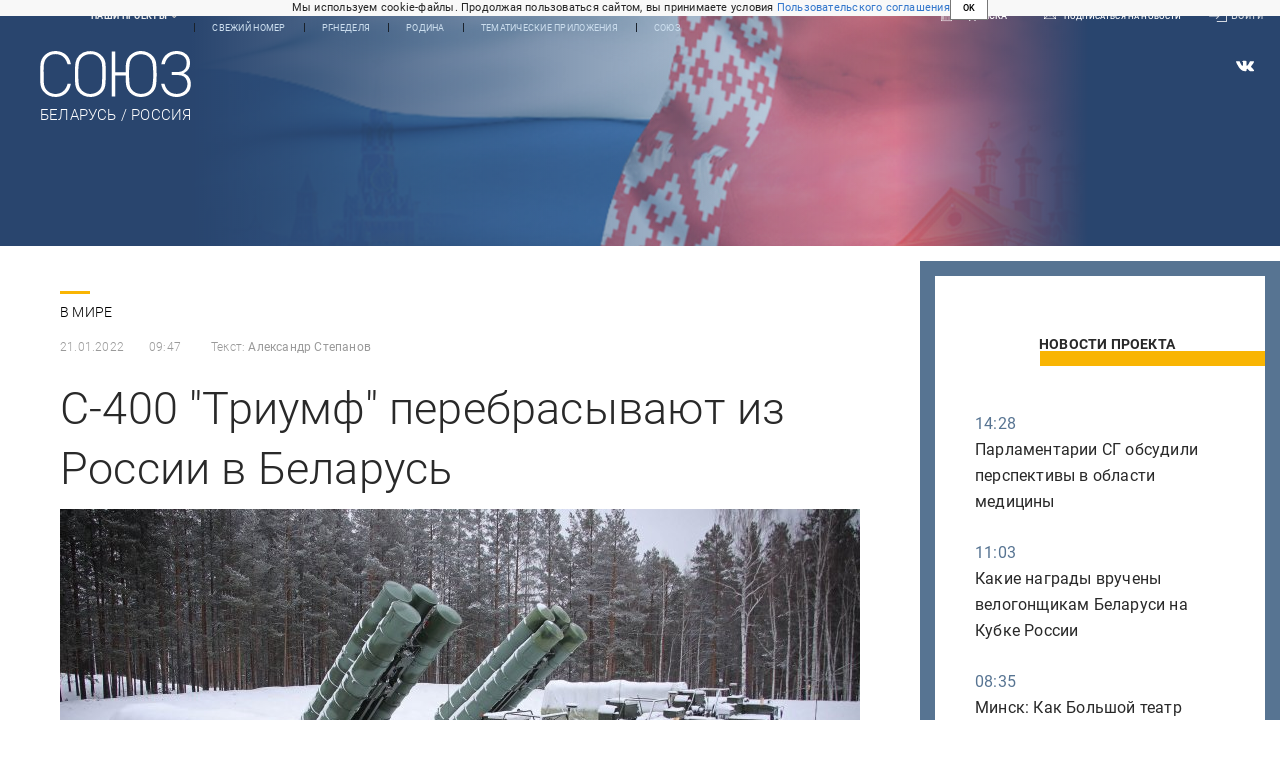

--- FILE ---
content_type: text/html; charset=utf-8
request_url: https://rg.ru/2022/01/21/s-400-triumf-perebrasyvaiut-iz-rossii-v-belarus.html
body_size: 24267
content:
<!DOCTYPE html><html lang="ru"><head><meta charSet="utf-8"/><meta name="viewport" content="width=device-width"/><link rel="manifest" href="/manifest.json"/><link rel="preconnect" href="https://cdnstatic.rg.ru" crossorigin="anonymous"/><link rel="preconnect" href="https://ads.betweendigital.com" crossorigin="anonymous"/><link rel="preload" href="https://cdnfiles.rg.ru/fonts/Lato/Lato-Regular.woff2" as="font" type="font/woff2" crossorigin="anonymous"/><link rel="preload" href="https://cdnfiles.rg.ru/fonts/Lato/Lato-Bold.woff2" as="font" type="font/woff2" crossorigin="anonymous"/><link rel="preload" href="https://cdnfiles.rg.ru/fonts/Lato/Lato-Medium.woff2" as="font" type="font/woff2" crossorigin="anonymous"/><link rel="preload" href="https://cdnfiles.rg.ru/fonts/Lato/Lato-Light.woff2" as="font" type="font/woff2" crossorigin="anonymous"/><title>С-400 &quot;Триумф&quot; перебрасывают из России в Беларусь - Российская газета</title><meta name="description" content="В Беларусь из России перебрасывают несколько дивизионов зенитных ракетных комплексов С-400 &quot;Триумф&quot;, Как сообщили в Минобороны РФ, там комплексы заступят на учебное боевое дежурство в рамках проверки сил реагирования Союзного государства"/><meta property="og:site_name" content="Российская газета"/><meta property="og:type" content="article"/><meta property="og:title" content="С-400 &quot;Триумф&quot; перебрасывают из России в Беларусь"/><meta property="og:description" content="В Беларусь из России перебрасывают несколько дивизионов зенитных ракетных комплексов С-400 &quot;Триумф&quot;, Как сообщили в Минобороны РФ, там комплексы заступят на учебное боевое дежурство в рамках проверки сил реагирования Союзного государства"/><meta property="og:url" content="https://rg.ru/2022/01/21/s-400-triumf-perebrasyvaiut-iz-rossii-v-belarus.html"/><meta property="og:image" content="https://cdnstatic.rg.ru/uploads/images/225/08/87/photorep_imageid_572171_fccdfed0074a0c71608885077.jpg"/><link rel="image_src" href="https://cdnstatic.rg.ru/uploads/images/225/08/87/photorep_imageid_572171_fccdfed0074a0c71608885077.jpg"/><link rel="icon" href="/favicon.ico"/><link rel="icon" type="image/png" sizes="192x192" href="https://cdnstatic.rg.ru/images/touch-icon-ipad-retina_192x192.png"/><link rel="icon" type="image/png" sizes="512x512" href="https://cdnstatic.rg.ru/images/touch-icon-ipad-retina_512x512.png"/><link rel="apple-touch-icon" sizes="76x76" href="https://cdnstatic.rg.ru/images/touch-icon-ipad.png"/><link rel="apple-touch-icon" sizes="120x120" href="https://cdnstatic.rg.ru/images/touch-icon-iphone-retina.png"/><link rel="apple-touch-icon" sizes="152x152" href="https://cdnstatic.rg.ru/images/touch-icon-ipad-retina.png"/><link rel="mask-icon" href="https://cdnstatic.rg.ru/svg/touch-icon.svg" color="#ffffff"/><link rel="amphtml" href="https://rg.ru/amp/2022/01/21/s-400-triumf-perebrasyvaiut-iz-rossii-v-belarus.html"/><link rel="canonical" href="https://rg.ru/2022/01/21/s-400-triumf-perebrasyvaiut-iz-rossii-v-belarus.html"/><meta name="relap-rg-segment" content="other"/><meta name="relap-rg" content="recommendation"/><meta property="article:published_time" content="2022-01-21T09:47:00"/><script type="application/ld+json">{"@type":"BreadcrumbList","@context":"https://schema.org","itemListElement":[{"@type":"ListItem","position":1,"item":{"@id":"https://rg.ru/tema/mir","name":"В мире"}},{"@type":"ListItem","position":2,"item":{"@id":"https://rg.ru/tema/mir/sodrugestvo","name":"экс-СССР"}},{"@type":"ListItem","position":3,"item":{"@id":"https://rg.ru/tema/mir/sodrugestvo/belarus","name":"Беларусь"}},{"@type":"ListItem","position":4,"item":{"@id":"https://rg.ru/2022/01/21/s-400-triumf-perebrasyvaiut-iz-rossii-v-belarus.html","name":"С-400 \"Триумф\" перебрасывают из России в Беларусь"}}]}</script><script type="application/ld+json">{"@type":"BreadcrumbList","@context":"https://schema.org","itemListElement":[{"@type":"ListItem","position":1,"item":{"@id":"https://rg.ru/tema/gos","name":"Власть"}},{"@type":"ListItem","position":2,"item":{"@id":"https://rg.ru/tema/gos/voennie","name":"Безопасность"}},{"@type":"ListItem","position":3,"item":{"@id":"https://rg.ru/tema/gos/voennie/armia","name":"Армия"}},{"@type":"ListItem","position":4,"item":{"@id":"https://rg.ru/2022/01/21/s-400-triumf-perebrasyvaiut-iz-rossii-v-belarus.html","name":"С-400 \"Триумф\" перебрасывают из России в Беларусь"}}]}</script><script type="application/ld+json">{"@type":"BreadcrumbList","@context":"https://schema.org","itemListElement":[{"@type":"ListItem","position":1,"item":{"@id":"https://rg.ru/region/dfo","name":"ДФО"}},{"@type":"ListItem","position":2,"item":{"@id":"https://rg.ru/region/dfo/habkrai","name":"Хабаровский край"}},{"@type":"ListItem","position":3,"item":{"@id":"https://rg.ru/2022/01/21/s-400-triumf-perebrasyvaiut-iz-rossii-v-belarus.html","name":"С-400 \"Триумф\" перебрасывают из России в Беларусь"}}]}</script><script type="application/ld+json">{"@type":"BreadcrumbList","@context":"https://schema.org","itemListElement":[{"@type":"ListItem","position":1,"item":{"@id":"https://rg.ru/org/pravitelstvo","name":"Правительство"}},{"@type":"ListItem","position":2,"item":{"@id":"https://rg.ru/org/pravitelstvo/minoboroni","name":"Минобороны"}},{"@type":"ListItem","position":3,"item":{"@id":"https://rg.ru/2022/01/21/s-400-triumf-perebrasyvaiut-iz-rossii-v-belarus.html","name":"С-400 \"Триумф\" перебрасывают из России в Беларусь"}}]}</script><script type="application/ld+json">{"@type":"BreadcrumbList","@context":"https://schema.org","itemListElement":[{"@type":"ListItem","position":1,"item":{"@id":"https://rg.ru/org/filial","name":"Филиалы РГ"}},{"@type":"ListItem","position":2,"item":{"@id":"https://rg.ru/org/filial/dvostok","name":"Дальний Восток"}},{"@type":"ListItem","position":3,"item":{"@id":"https://rg.ru/2022/01/21/s-400-triumf-perebrasyvaiut-iz-rossii-v-belarus.html","name":"С-400 \"Триумф\" перебрасывают из России в Беларусь"}}]}</script><script type="application/ld+json">{"@context":"http://schema.org","@type":"NewsArticle","mainEntityOfPage":{"@type":"WebPage","@id":"https://rg.ru/2022/01/21/s-400-triumf-perebrasyvaiut-iz-rossii-v-belarus.html"},"url":"https://rg.ru/2022/01/21/s-400-triumf-perebrasyvaiut-iz-rossii-v-belarus.html","headline":"С-400 \"Триумф\" перебрасывают из России в Беларусь","description":"В Беларусь из России перебрасывают несколько дивизионов зенитных ракетных комплексов С-400 \"Триумф\", Как сообщили в Минобороны РФ, там комплексы заступят на учебное боевое дежурство в рамках проверки сил реагирования Союзного государства","image":{"@type":"ImageObject","url":"https://cdnstatic.rg.ru/uploads/images/225/08/87/photorep_imageid_572171_fccdfed0074a0c71608885077.jpg","contentUrl":"https://cdnstatic.rg.ru/uploads/images/225/08/87/photorep_imageid_572171_fccdfed0074a0c71608885077.jpg","caption":"Татьяна Андреева/ РГ","author":{"@type":"Person","name":"Татьяна Андреева/ РГ"},"description":"С-400 \"Триумф\" перебрасывают из России в Беларусь","width":2200,"height":1467},"thumbnailUrl":"https://cdnstatic.rg.ru/uploads/images/225/08/87/photorep_imageid_572171_fccdfed0074a0c71608885077.jpg","author":[{"@type":"Person","name":"Александр Степанов","url":"https://rg.ru/authors/Aleksandr-Stepanov"}],"publisher":{"@type":"Organization","name":"Российская газета","logo":{"@type":"ImageObject","url":"https://cdnstatic.rg.ru/images/rg-logo-jsonld-512x158.png","width":512,"height":158}},"datePublished":"2022-01-21T09:47:00","dateModified":"2022-01-21T10:53:00","articleSection":"В мире","about":{"@type":"Thing","name":"СОЮЗ. Беларусь-Россия"},"keywords":["Беларусь","экс-СССР","В мире","Армия","Безопасность","Власть","Хабаровский край","ДФО","Минобороны","Правительство","Дальний Восток","Филиалы РГ"],"inLanguage":"ru-RU","isAccessibleForFree":true,"wordCount":88,"articleBody":"В Беларусь из России перебрасывают несколько дивизионов зенитных ракетных комплексов С-400 \"Триумф\", Как сообщили в Минобороны РФ, там комплексы заступят на учебное боевое дежурство в рамках проверки сил реагирования Союзного государства. В военном ведомстве отметили, что два дивизиона С-400 были погружены на железнодорожной станции в Хабаровском крае.&nbsp;Затем подразделения ПВО будут переброшены сначала по железной дороге, а затем&nbsp;и своим ходом на незнакомые полигоны Беларуси, сказали в Минобороны. После прибытия и развертывания систем в Беларуси ракетчики заступят на учебное боевое дежурство в составе Единой региональной системы ПВО Беларуси и России.","copyrightHolder":{"@type":"Organization","name":"Российская газета"}}</script><meta name="next-head-count" content="36"/><script id="scriptRG" data-nscript="beforeInteractive">window.RGAPP = window.RGAPP || {
      env: 'production',
      // храним информацию о том, какие тэги ga4 инициализированы,
      // заполняется сама
      gtagInited: {}
    };window.RG = window.RG || {};</script><script id="scriptHBConfig" data-nscript="beforeInteractive">
        if (!window.YaHeaderBiddingSettings) {
          const adfoxBiddersMap = {"betweenDigital":"873981","adriver":"998474","myTarget":"874698","adfox_imho-video":"1729197","adfox_adsmart":"1195710","adfox_WiseUP":"1288243","buzzoola":"1224359","videonow":2188924,"mediatoday":"2352346","adfox_yandex_roxot-adfox-hb":"2152411","otm":"1421443","hybrid":"1597346","clickscloud":"2710641","roxot":"2725603","sape":"2852669","Gnezdo":"2873663","bidvol":"2984792","smi2":"3313476"}
          const syncPixels = [{"bidder":"sape","pixels":["https://acint.net/cmatch/?dp=14&pi=1752771"]}]

          const adUnits = [];
          const userTimeout = 1000;

          window.YaHeaderBiddingSettings = {
            biddersMap: adfoxBiddersMap,
            adUnits: adUnits,
            syncPixels: syncPixels,
            timeout: userTimeout,
            callbacks: {
              onBidsRecieved: function (bids) {

              }
            }
          };
        }
      </script><script id="scriptAdfoxConfig" data-nscript="beforeInteractive">
      window.Ya || (window.Ya = {});
      window.yaContextCb = window.yaContextCb || [];
      window.Ya.adfoxCode || (window.Ya.adfoxCode = {});
      window.Ya.adfoxCode.hbCallbacks || (window.Ya.adfoxCode.hbCallbacks = []);
    </script><script id="scriptFingerprintGnezdoConfig" data-nscript="beforeInteractive">
      (function() {
        function _getCookie(name) {
          var matches = document.cookie.match(new RegExp(
          "(?:^|; )" + name.replace(/([\.$?*|{}\(\)\[\]\\\/\+^])/g, '\$1') + "=([^;]*)"
          ));
          return matches ? decodeURIComponent(matches[1]) : undefined;
        }
        
        function _storageAvailable(type) {
          try {
            var storage = window[type],
              x = '__storage_test__';
            storage.setItem(x, x);
            storage.removeItem(x);
            return true;
          }
          catch(e) {
            return false;
          }
        }

        var isMacLike = /(Mac|iPhone|iPod|iPad)/i.test(navigator.platform);

        var botPattern = "(googlebot\/|bot|Googlebot-Mobile|Googlebot-Image|Google favicon|Mediapartners-Google|bingbot|slurp|java|wget|curl|Commons-HttpClient|Python-urllib|libwww|httpunit|nutch|phpcrawl|msnbot|jyxobot|FAST-WebCrawler|FAST Enterprise Crawler|biglotron|teoma|convera|seekbot|gigablast|exabot|ngbot|ia_archiver|GingerCrawler|webmon |httrack|webcrawler|grub.org|UsineNouvelleCrawler|antibot|netresearchserver|speedy|fluffy|bibnum.bnf|findlink|msrbot|panscient|yacybot|AISearchBot|IOI|ips-agent|tagoobot|MJ12bot|dotbot|woriobot|yanga|buzzbot|mlbot|yandexbot|purebot|Linguee Bot|Voyager|CyberPatrol|voilabot|baiduspider|citeseerxbot|spbot|twengabot|postrank|turnitinbot|scribdbot|page2rss|sitebot|linkdex|Adidxbot|blekkobot|ezooms|dotbot|Mail.RU_Bot|discobot|heritrix|findthatfile|europarchive.org|NerdByNature.Bot|sistrix crawler|ahrefsbot|Aboundex|domaincrawler|wbsearchbot|summify|ccbot|edisterbot|seznambot|ec2linkfinder|gslfbot|aihitbot|intelium_bot|facebookexternalhit|yeti|RetrevoPageAnalyzer|lb-spider|sogou|lssbot|careerbot|wotbox|wocbot|ichiro|DuckDuckBot|lssrocketcrawler|drupact|webcompanycrawler|acoonbot|openindexspider|gnam gnam spider|web-archive-net.com.bot|backlinkcrawler|coccoc|integromedb|content crawler spider|toplistbot|seokicks-robot|it2media-domain-crawler|ip-web-crawler.com|siteexplorer.info|elisabot|proximic|changedetection|blexbot|arabot|WeSEE:Search|niki-bot|CrystalSemanticsBot|rogerbot|360Spider|psbot|InterfaxScanBot|Lipperhey SEO Service|CC Metadata Scaper|g00g1e.net|GrapeshotCrawler|urlappendbot|brainobot|fr-crawler|binlar|SimpleCrawler|Livelapbot|Twitterbot|cXensebot|smtbot|bnf.fr_bot|A6-Indexer|ADmantX|Facebot|Twitterbot|OrangeBot|memorybot|AdvBot|MegaIndex|SemanticScholarBot|ltx71|nerdybot|xovibot|BUbiNG|Qwantify|archive.org_bot|Applebot|TweetmemeBot|crawler4j|findxbot|SemrushBot|yoozBot|lipperhey|y!j-asr|Domain Re-Animator Bot|AddThis)";
        var re = new RegExp(botPattern, 'i');
        var isBot = re.test(navigator.userAgent);
        var check_iframe = (isMacLike || isBot)?0:1;
        var gnezdo_uid = '';
        if (check_iframe) {
          gnezdo_uid = _getCookie('gnezdo_uid');
          var ls_available = _storageAvailable('localStorage');
          if (gnezdo_uid) {
            if (ls_available) localStorage.setItem("gnezdo_uid", gnezdo_uid);
          } else {
            if (ls_available) gnezdo_uid = localStorage.getItem("gnezdo_uid");
            if (gnezdo_uid) document.cookie = "gnezdo_uid="+gnezdo_uid+";path=/;max-age=31536000;secure;samesite=none;domain=."+location.hostname.replace(/^www\./, '');
          }
          
          if (!gnezdo_uid){
            var iframe = document.createElement("iframe");
            iframe.src = "https://news.gnezdo.ru/1pc.html";
            iframe.style.display = 'none';
            document.addEventListener('DOMContentLoaded', function(){
              document.body.appendChild(iframe);
            });
            
            var once = 0;
            function gnezdoLoaderListener(event) {
              if (!event.data || !event.data.hasOwnProperty('gnezdo_uid')) {
                return;
              }
              if(once++) {
                return;
              }
              
              gnezdo_uid = event.data.gnezdo_uid || '';
              if (gnezdo_uid){
                document.cookie = "gnezdo_uid="+gnezdo_uid+";path=/;max-age=31536000;secure;samesite=none;domain=."+location.hostname.replace(/^www\./, '');
                if (ls_available) localStorage.setItem("gnezdo_uid", gnezdo_uid);
              }
            }
            
            if (window.addEventListener) {
              window.addEventListener("message", gnezdoLoaderListener, false);
            } else if (window.attachEvent) {
              window.attachEvent("onmessage", gnezdoLoaderListener);
            }
          }
        }
        
        const origOpen = XMLHttpRequest.prototype.open;
        XMLHttpRequest.prototype.open = function(method, url, async, user, password) {
          if(url.includes('fcgi4.gnezdo.ru/hb/Yandex') && gnezdo_uid) {
            url += '?guid='+gnezdo_uid;
          }
          origOpen.call(this, method, url, async, user, password);
        }
      })()
    </script><script id="scriptFingerprintVKConfig" data-nscript="beforeInteractive">
      function getSyncId() {
        try {
          return JSON.parse(localStorage.getItem('rb_sync_id')).fpid || "";
        } catch (e) {
          return "";
        }
      }
    </script><script id="scriptGnezdoAsyncCallbacks" data-nscript="beforeInteractive">window.gnezdoAsyncCallbacks = window.gnezdoAsyncCallbacks || []</script><link rel="preload" href="https://cdnfiles.rg.ru/_next/static/css/525236987bb864da.css" as="style"/><link rel="stylesheet" href="https://cdnfiles.rg.ru/_next/static/css/525236987bb864da.css" data-n-g=""/><link rel="preload" href="https://cdnfiles.rg.ru/_next/static/css/60cbb713a5f01bc5.css" as="style"/><link rel="stylesheet" href="https://cdnfiles.rg.ru/_next/static/css/60cbb713a5f01bc5.css" data-n-p=""/><link rel="preload" href="https://cdnfiles.rg.ru/_next/static/css/be1643809ffee3c8.css" as="style"/><link rel="stylesheet" href="https://cdnfiles.rg.ru/_next/static/css/be1643809ffee3c8.css" data-n-p=""/><link rel="preload" href="https://cdnfiles.rg.ru/_next/static/css/a83aef587d30f823.css" as="style"/><link rel="stylesheet" href="https://cdnfiles.rg.ru/_next/static/css/a83aef587d30f823.css"/><link rel="preload" href="https://cdnfiles.rg.ru/_next/static/css/16568e53827ff27a.css" as="style"/><link rel="stylesheet" href="https://cdnfiles.rg.ru/_next/static/css/16568e53827ff27a.css"/><link rel="preload" href="https://cdnfiles.rg.ru/_next/static/css/31901084327d29bd.css" as="style"/><link rel="stylesheet" href="https://cdnfiles.rg.ru/_next/static/css/31901084327d29bd.css"/><link rel="preload" href="https://cdnfiles.rg.ru/_next/static/css/e37e26b4b5b82e65.css" as="style"/><link rel="stylesheet" href="https://cdnfiles.rg.ru/_next/static/css/e37e26b4b5b82e65.css"/><noscript data-n-css=""></noscript><script defer="" nomodule="" src="https://cdnfiles.rg.ru/_next/static/chunks/polyfills-42372ed130431b0a.js"></script><script id="scriptAdfoxSape" src="https://cdn-rtb.sape.ru/js/uids.js" defer="" data-nscript="beforeInteractive"></script><script id="scriptRoxot" src="https://cdn.skcrtxr.com/roxot-wrapper/js/roxot-manager.js?pid=7999fe2d-49ec-4b41-a612-54517cd77591" defer="" data-nscript="beforeInteractive"></script><script defer="" src="https://cdnfiles.rg.ru/_next/static/chunks/12454.5ad92842aaf19af8.js"></script><script defer="" src="https://cdnfiles.rg.ru/_next/static/chunks/50381-696404addbc6ee8d.js"></script><script defer="" src="https://cdnfiles.rg.ru/_next/static/chunks/24969.3353f7f78a7ccb73.js"></script><script defer="" src="https://cdnfiles.rg.ru/_next/static/chunks/98826.54a6b4f89234b24b.js"></script><script src="https://cdnfiles.rg.ru/_next/static/chunks/webpack-5faa9dd0f4a2f3ae.js" defer=""></script><script src="https://cdnfiles.rg.ru/_next/static/chunks/framework-c610937e61b23145.js" defer=""></script><script src="https://cdnfiles.rg.ru/_next/static/chunks/main-9730f113bcee42ee.js" defer=""></script><script src="https://cdnfiles.rg.ru/_next/static/chunks/pages/_app-5197498f96bde74b.js" defer=""></script><script src="https://cdnfiles.rg.ru/_next/static/chunks/30719-8e168d6910ff8879.js" defer=""></script><script src="https://cdnfiles.rg.ru/_next/static/chunks/87190-41263225f06efb68.js" defer=""></script><script src="https://cdnfiles.rg.ru/_next/static/chunks/32634-e00dc012e0d17a12.js" defer=""></script><script src="https://cdnfiles.rg.ru/_next/static/chunks/7630-20aac1780715eb09.js" defer=""></script><script src="https://cdnfiles.rg.ru/_next/static/chunks/33874-834faf852a411d2b.js" defer=""></script><script src="https://cdnfiles.rg.ru/_next/static/chunks/pages/project/soyuz/articles/%5B%5B...slug%5D%5D-ae6210f2f07fb3a5.js" defer=""></script><script src="https://cdnfiles.rg.ru/_next/static/nJuyBh8VidpyEmHQaCbVF/_buildManifest.js" defer=""></script><script src="https://cdnfiles.rg.ru/_next/static/nJuyBh8VidpyEmHQaCbVF/_ssgManifest.js" defer=""></script></head><body><div id="__next"><script>
    ((counterHostname) => {
      window.MSCounter = {
        counterHostname: counterHostname
      };
      window.mscounterCallbacks = window.mscounterCallbacks || [];
      window.mscounterCallbacks.push(() => {
        tnsCounterrg_ru = new MSCounter.counter({
            'account':'rg_ru',
            'tmsec': 'mx3_rg_ru',
            'autohit' : true
          });
        // console.log('%c Send counter "TNS":', 'background: #2c333b; color: #aaa; padding: 5px;', window.MSCounter)
      });

      const newScript = document.createElement('script');
      newScript.async = true;
      newScript.src = counterHostname + '/ncc/counter.js';

      const referenceNode = document.querySelector('script');
      if (referenceNode) {
        referenceNode.parentNode.insertBefore(newScript, referenceNode);
      } else {
        document.firstElementChild.appendChild(newScript);
      }
    })('https://tns-counter.ru/');
  </script><script>
  var _tmr = window._tmr || (window._tmr = []);
  // console.log('%c Send counter "Mail":', 'background: #2c333b; color: #aaa; padding: 5px;', window._tmr);
  (function (d, w, id) {
    if (d.getElementById(id)) return;
    var ts = d.createElement("script");
    ts.type = "text/javascript";
    ts.async = true;
    ts.id = id;
    ts.src = "https://top-fwz1.mail.ru/js/code.js";
    var f = function () {
      var s = d.getElementsByTagName("script")[0];
      s.parentNode.insertBefore(ts, s);
    };
    if (w.opera == "[object Opera]") {
      d.addEventListener("DOMContentLoaded", f, false);
    } else {
      f();
    }
  })(document, window, "topmailru-code");
  </script><script>
  (function (m, e, t, r, i, k, a) {
    m[i] = m[i] || function () {
      (m[i].a = m[i].a || []).push(arguments)
    };
    m[i].l = 1 * new Date();
    k = e.createElement(t), a = e.getElementsByTagName(t)[0], k.async = 1, k.src = r, a.parentNode.insertBefore(k, a)
  })
    (window, document, "script", "https://mc.yandex.ru/metrika/tag.js", "ym");
  </script><div class="Layout_root__gGav_ layout"><div id="umbrella" class="Umbrella_root__MYQQv  "><div class="Umbrella_inner__qw3LM"><div class="Umbrella_toolbar__toU_M"><div class="UmbrellaLogo_root__sq3Tg Umbrella_logo__YMtTQ"><a class="UmbrellaLogo_linkLogo__GhwD3" title="Российская газета" href="https://rg.ru"><svg xmlns="http://www.w3.org/2000/svg" fill="none" viewBox="0 0 80 24"><path fill="#F26922" d="M45.726 4.419h4.317c3.002 0 4.143.928 4.143 2.85 0 2.158-1.243 3.123-4.143 3.123h-4.317zM40 0v22.071h5.726v-7.293H48.8L54.53 24h6.66l-6.342-10.046c3.484-.72 5.382-3.393 5.382-6.754 0-4.563-3.379-7.196-9.938-7.196z"></path><path fill="#F26922" d="M60.107 0v15.544c0 5.372 3.466 8.456 10.064 8.456 6.599 0 9.83-3.184 9.83-8.556V0h-5.372v14.637c0 2.879-1.394 4.678-4.458 4.678s-4.422-1.777-4.422-4.678V0z"></path><path fill="#506C7F" d="M5.632 4.419h4.246c2.953 0 4.075.928 4.075 2.85 0 2.158-1.221 3.123-4.075 3.123H5.632zM0 0v24h5.632v-9.222h3.024L14.292 24h6.551l-6.238-10.046c3.427-.72 5.294-3.393 5.294-6.754 0-4.563-3.324-7.196-9.775-7.196z"></path><path fill="#506C7F" d="M40.076 4.566C37.818 1.48 34.704 0 30.771 0 23.885 0 19.27 4.634 19.27 12.1c0 7.301 4.812 11.9 11.367 11.9 3.64 0 6.75-1.41 9.469-4.368v-8.78H29.72v4.207h4.952v2.763a6.84 6.84 0 0 1-3.919 1.284c-3.562 0-5.77-2.338-5.77-6.908 0-4.933 2.23-7.466 5.938-7.466 2.262 0 4.129 1.054 5.635 3.126z"></path><path fill="#506C7F" d="M42.918 24c.61 0 1.207-.183 1.715-.525a3.1 3.1 0 0 0 1.136-1.4 3.15 3.15 0 0 0-.67-3.396 3.06 3.06 0 0 0-3.363-.673 3.1 3.1 0 0 0-1.384 1.15 3.14 3.14 0 0 0-.284 2.924c.156.377.383.72.67 1.01a3.08 3.08 0 0 0 2.18.91"></path></svg></a></div><div class="Umbrella_toolbarItemContentButton___Sj_O"><button class="UmbrellaContentButton_root__OU00H " type="button" data-testid="umbrella-content-button"><span class="UmbrellaContentButton_text__pPO38"><span class="UmbrellaContentButton_our__REuPp">Наши</span> проекты</span><i class="UmbrellaContentButton_icon__6sPNS"><svg xmlns="http://www.w3.org/2000/svg" width="6" height="5"><path fill-rule="evenodd" d="M1.465.879a.61.61 0 1 0-.863.862L2.76 3.898a.6.6 0 0 0 .453.178.6.6 0 0 0 .453-.178L5.82 1.741A.61.61 0 0 0 4.96.88L3.212 2.626z" clip-rule="evenodd"></path></svg></i></button></div><div class="Umbrella_toolbarItemNavigation__4u_j5"><div><div class="navresp-root"><div class="navresp-inner"><div class="navresp-visible"><div class="navresp-visibleList"><div class="navresp-visibleListItem"><a class="navresp-visibleListLink" title="Свежий номер" href="/gazeta/rg/svezh"><span class="navresp-visibleListText">Свежий номер</span></a></div><div class="navresp-visibleListItem"><a class="navresp-visibleListLink" title="РГ-Неделя" href="/gazeta/subbota/svezh"><span class="navresp-visibleListText">РГ-Неделя</span></a></div><div class="navresp-visibleListItem"><a href="https://rodina-history.ru" title="" aria-label="" class="navresp-visibleListLink" target="_blank" rel="noreferrer"><span class="navresp-visibleListText">Родина</span></a></div><div class="navresp-visibleListItem"><a class="navresp-visibleListLink" title="Тематические приложения" href="/fascicles"><span class="navresp-visibleListText">Тематические приложения</span></a></div><div class="navresp-visibleListItem"><a class="navresp-visibleListLink" title="Союз" href="/soyuz"><span class="navresp-visibleListText">Союз</span></a></div><button class="navresp-moreButton" aria-label="Ещё"><span class="navresp-moreButtonIcon"><svg xmlns="http://www.w3.org/2000/svg" width="13" height="3"><path d="M.452 1.172q0-.486.27-.756.288-.288.756-.288.486 0 .774.288.288.27.288.756 0 .468-.288.756t-.774.288q-.468 0-.756-.288-.27-.288-.27-.756m5.028 0q0-.486.27-.756.288-.288.756-.288.486 0 .774.288.288.27.288.756 0 .468-.288.756t-.774.288q-.468 0-.756-.288-.27-.288-.27-.756m5.027 0q0-.486.27-.756.288-.288.756-.288.486 0 .774.288.288.27.288.756 0 .468-.288.756t-.774.288q-.468 0-.756-.288-.27-.288-.27-.756"></path></svg></span></button></div></div><div class="navresp-invisible"><div class="navresp-invisibleList"></div></div></div></div></div></div><div class="Umbrella_svezh__NKzhk"><a href="/gazeta/rg/svezh" rel="noreferrer noopener" class="LinkDefault_link__moEcX"><span class="UmbrellaSvezh_link__0Rwaq" title="Свежий номер">Свежий номер</span></a></div><div class="Umbrella_subscribe___7KfL"><div class="UmbrellaSubscribe_root__rEtO7"><a class="UmbrellaSubscribe_button__wsCTe" target="_blank" href="https://rg.ru/subs/" rel="noreferrer noopener"><i class="UmbrellaSubscribe_icon__lqf_h"><svg xmlns="http://www.w3.org/2000/svg" fill="none" viewBox="0 0 15 14" aria-hidden="true" focusable="false" tabindex="-1"><g clip-path="url(#newspaper_svg__a)"><path fill="#fff" d="M14.06 0H3.38a.93.93 0 0 0-.94.92v1.29H.94a.93.93 0 0 0-.94.92v10a.93.93 0 0 0 .94.87h13.12a.93.93 0 0 0 .94-.92V.92a.93.93 0 0 0-.94-.92m-.18 12.53a.37.37 0 0 1-.38.36h-12a.36.36 0 0 1-.37-.36V3.87a.37.37 0 0 1 .37-.37h.94v8.29h1.12V1.44a.38.38 0 0 1 .38-.37h9.56a.38.38 0 0 1 .38.37zM9 3.32h4.12V3H9zm0 1.1h4.12v-.37H9zm0 1.29h4.12v-.37H9zM4.5 7h8.62v-.37H4.5zm0 1.11h8.62v-.37H4.5zm0 1.1h4.13v-.37H4.5zm0 1.29h4.13v-.37H4.5zm0 1.29h4.13v-.37H4.5zM9 9.21h4.12v-.37H9zm0 1.29h4.12v-.37H9zm0 1.29h4.12v-.37H9zM4.88 5.9h3.37a.38.38 0 0 0 .38-.37V2.21a.38.38 0 0 0-.38-.37H4.88a.38.38 0 0 0-.38.37v3.32a.38.38 0 0 0 .38.37M5.44 3a.19.19 0 0 1 .19-.19H7.5a.19.19 0 0 1 .19.19v1.79A.18.18 0 0 1 7.5 5H5.63a.18.18 0 0 1-.19-.18z"></path></g><defs><clipPath id="newspaper_svg__a"><path fill="#fff" d="M0 0h15v14H0z"></path></clipPath></defs></svg></i><div class="UmbrellaSubscribe_title__zw2sQ"><span>Подписка</span><span class="UmbrellaSubscribe_titleSecondText__QCjTa"> на издание</span></div></a></div></div><div class="Umbrella_newsletterSubscribe__Wl4dD"><button class="UmbrellaNewsletterSubscribe_root__wmZg9" type="button"><i class="UmbrellaNewsletterSubscribe_icon__LCCb_"><svg xmlns="http://www.w3.org/2000/svg" viewBox="0 0 16 10"><path fill-rule="evenodd" d="M.36 0A.36.36 0 0 0 0 .36v9.28a.36.36 0 0 0 .36.36h15.28a.36.36 0 0 0 .36-.36V.36a.36.36 0 0 0-.36-.36zm1 .71h13.33L8 6.14zm-.58.47 4.57 3.74L.73 8.83zm14.54 0v7.65l-3.81-3.21a.37.37 0 0 0-.27-.09.36.36 0 0 0-.34.38.38.38 0 0 0 .13.25l3.66 3.13H1.31l4.61-3.91 1.85 1.5a.36.36 0 0 0 .46 0z"></path></svg></i><div class="UmbrellaNewsletterSubscribe_text__MK4jF">Подписаться на новости</div></button></div><div class="Umbrella_toolbarItemAuth__MJyM9"><div class="UserMenu_root__BKOUI"><button class="UserMenu_button__7XjLH" aria-label="войти в личный кабинет" data-testid="user-menu-signin" data-cy="user-menu-signin"><i class="UserMenu_icon__ZqA4p"><svg xmlns="http://www.w3.org/2000/svg" width="18" height="13" aria-hidden="true" focusable="false" tabindex="-1"><path d="M17.44 0H8.407a.58.58 0 0 0-.393.145.52.52 0 0 0-.168.365c.008.134.07.26.175.352A.57.57 0 0 0 8.408 1h8.47v10h-8.47a.58.58 0 0 0-.483.085.5.5 0 0 0-.161.183.496.496 0 0 0 .16.647.57.57 0 0 0 .484.085h9.031a.58.58 0 0 0 .393-.145.52.52 0 0 0 .169-.365V.51a.5.5 0 0 0-.17-.365A.56.56 0 0 0 17.44 0m-7 5.69L7.625 3.11a.48.48 0 0 0-.328-.128.48.48 0 0 0-.328.128.4.4 0 0 0-.128.295c0 .11.046.216.128.295L9.01 5.57H.456a.46.46 0 0 0-.315.123.4.4 0 0 0-.13.297.4.4 0 0 0 .13.297.46.46 0 0 0 .315.123H9.01L6.968 8.28a.4.4 0 0 0-.128.295c0 .11.046.216.128.295a.46.46 0 0 0 .328.132.48.48 0 0 0 .328-.132l2.817-2.58a.42.42 0 0 0 .133-.3.4.4 0 0 0-.133-.3Z"></path></svg></i><span class="UserMenu_text__qfpcd">Войти</span></button></div></div></div></div></div><header class="Header_header__Mk9Ym Header_isArticle__zXGui"><div class="Header_headerBackground__ZYmax"><video src="https://cdnstatic.rg.ru" class="Header_headerVideo__ihXEr" preload="auto" muted="" autoplay="" loop=""></video></div><div class="Header_headerContent__wlGxD"><a class="Header_logoLink__3lzQ7" href="/soyuz"><svg xmlns="http://www.w3.org/2000/svg" viewBox="0 0 461.53 140.89"><path d="M262 74.66c-11.38 0-21.49.11-32.23.11v64.57h-10.52V1.71h10.37v63.4H262c0-7 .15-13.76.39-20.52.61-17.16 8.12-30.34 23.29-38.75 19.91-11 46.17-6 60.7 11.29 6.08 7.25 8.73 15.77 9.35 24.92 1.35 20 1.81 42.75-.39 60-1.94 20.07-18.63 35.72-38.63 38.17-18.77 2.3-34.77-2.87-46.39-18.73-5.73-7.67-7.47-16.62-7.9-25.85-.3-6.83-.42-13.86-.42-20.98m84.33 1.09a305 305 0 0 0-1.58-35.06 34.31 34.31 0 0 0-32.53-30.76c-19.89-1-35.55 10.49-38 27.88-3 21.63-2.4 42.85-.38 63.94 2.45 20.2 19.86 29.35 33.71 29.68 19 .45 33.44-10.36 36.66-28.27 1.67-9.16 2.01-18.63 2.15-27.41ZM108.22 36.19a41.82 41.82 0 0 1 35.3-35c18.86-2.9 35.26 1.29 47.92 16.47 6.24 7.49 8.85 16.43 9 25.8.8 19.8.95 38.52-.54 57.8-1 21.55-19.26 36.61-38.47 39-18.3 2.25-34-2.82-45.77-17.74-5.85-7.42-8-16.13-8.44-25.26-.77-9.5-1.28-48.97 1-61.07m81.35 5.52c-1.77-18.27-16.21-31.89-33.79-32.09-20.78-.24-35.31 11.63-37.58 31.16-2.16 18.6-1.73 37.27-.48 55.91.63 9.46 3.38 18.18 10.78 24.87 10.67 9.65 23.07 12.3 36.54 8.17 13-4 22-12.78 23.78-26.64 1.65-13.09 1.44-54.09.74-61.38Zm213.64 31.9V64.4c1.12 0 13.61-.15 18.81-.16 15.83 0 27.37-9.41 26.63-29.06-.47-14.12-9.92-23.42-25.42-25.44-18.53-2.42-34.77 7.72-40.45 26.64a43 43 0 0 0-1 4.27h-10.66c2-17.48 14.73-36.53 38.38-39.89 11.18-1.59 22-.51 32 5.07 12.28 6.85 17.91 17.66 17.69 31.59-.21 12.91-5.36 22.85-16.66 29-.54.29-2.61 1.47-3.42 1.95.8.34 2.14 1 2.47 1.14 16.75 7 21.66 22.61 19.43 38.91-1.62 11.87-8.27 20.42-18.6 26.21-17.47 9.8-41.26 8-55.75-4.41-9-7.71-13.84-17.79-16-29.62h10.22c2 8 5.37 15.11 11.31 20.92 12.34 12.07 34.49 13.44 48.18 2.89 9.63-7.42 13.25-20.86 9-33.61-3.5-10.8-12.43-16.8-26.77-17.17-6.39-.15-12.8-.02-19.39-.02M93.95 40.46H83.79c-1.13-3.13-2.1-6.43-3.48-9.55C73.84 16.19 60.53 8.57 43.43 9.67c-13.63.87-26.58 10.73-30.24 23.69a63.7 63.7 0 0 0-2.49 16.43c-.16 15.7-.09 31.41.53 47.09.91 22.66 17.35 33 32.37 34.48 18.51 1.86 34.14-9.16 39.52-27.79.27-.94.52-1.88.9-3.23h9.9c-2.53 18.6-16.06 37.21-39.63 40-17.88 2.1-33.22-2.94-44.91-17.34-6.69-8.22-8.68-18-9-28.09-.55-17.71-.6-35.47.48-53.4C2.46 15 26-2.18 51.77.36c21.83 2.15 36.31 15 41.6 36.32.29 1.15.37 2.32.58 3.78" class="soyuz_logo_svg__cls-1"></path></svg><div class="Header_logoCaption__0ew_d">Беларусь / Россия</div></a><div class="Header_socials__kytcX"><a href="https://vk.com/rgsoyuz" class="LinkNative_link__J74Ls" target="_blank" title="" aria-label="" rel="noreferrer"><div class="Header_vkSvg__1pn4l"><svg xmlns="http://www.w3.org/2000/svg" fill="none" viewBox="0 0 12 7"><path d="M11.921 6.257a1 1 0 0 0-.037-.077 6.3 6.3 0 0 0-1.191-1.397 8 8 0 0 1-.51-.515.5.5 0 0 1-.09-.514q.242-.443.563-.83l.412-.53c.689-.99.996-1.612.92-1.88l-.06-.062a.32.32 0 0 0-.186-.107 1 1 0 0 0-.405 0h-1.79a.23.23 0 0 0-.127 0h-.083l-.075.069a.5.5 0 0 0-.06.107c-.185.49-.408.966-.666 1.42-.157.262-.3.484-.427.676a2.6 2.6 0 0 1-.322.423 2 2 0 0 1-.292.276q-.098.085-.158.07h-.104a.4.4 0 0 1-.143-.162.7.7 0 0 1-.075-.246V.844q.015-.143 0-.284a1 1 0 0 0-.067-.223.3.3 0 0 0-.127-.154A.7.7 0 0 0 6.61.1a4 4 0 0 0-.839-.085 4.1 4.1 0 0 0-1.498.154.8.8 0 0 0-.24.184c-.075.092-.09.146 0 .154a.8.8 0 0 1 .51.276L4.58.86q.053.142.082.292.045.228.06.46a7 7 0 0 1 0 .768c0 .215-.045.392-.06.507a1.6 1.6 0 0 1-.082.3l-.082.153a.4.4 0 0 1-.165 0 .4.4 0 0 1-.21-.084 1.3 1.3 0 0 1-.292-.17 3 3 0 0 1-.3-.43 7 7 0 0 1-.352-.66l-.097-.176a3.4 3.4 0 0 1-.255-.53c-.105-.261-.21-.445-.292-.653a.4.4 0 0 0-.15-.207.4.4 0 0 0-.134-.069.5.5 0 0 0-.143 0H.402A.4.4 0 0 0 .05.452L.005.491a.3.3 0 0 0 0 .1.6.6 0 0 0 .037.191c.247.591.524 1.167.816 1.712.293.546.547.999.75 1.336s.434.653.659.953q.336.449.449.575.078.097.165.185l.157.153q.208.197.442.361a6 6 0 0 0 .644.422q.39.215.817.33c.301.089.615.127.928.116h.75a.53.53 0 0 0 .329-.138.3.3 0 0 0 .045-.116.6.6 0 0 0 0-.169c-.002-.164.013-.33.045-.49q.031-.173.105-.331a.8.8 0 0 1 .134-.184.4.4 0 0 1 .105-.093h.053a.4.4 0 0 1 .352.1q.213.16.382.369.2.254.427.484.196.226.434.407l.127.076q.155.084.323.139a.7.7 0 0 0 .352 0h1.595a.73.73 0 0 0 .367-.085.31.31 0 0 0 .195-.253.52.52 0 0 0-.068-.384"></path></svg></div></a></div></div></header><div><div class="Section_sectionContent__tt8i9"><main class="PageArticle_main__Lwre0"><div class="PageArticle_content__DYCZn"><div class="PageArticle_mainContent__rWisT"><div class="PageArticle_articleHeader__jkdGl"><div class="PageArticle_rubric__0qHZ3"><a class="PageArticle_rubricLink__Zp69n" href="/tema/mir">В мире</a></div><div class="PageArticle_publishDate__v2Etv"><span class="PageArticle_dateDay__Df4QV">21.01.2022</span><span>09:47</span></div><div class="PageArticle_authors__cFIb5">Текст:<a href="/authors/Aleksandr-Stepanov"> Александр Степанов</a></div></div><div><h1 class="PageArticleContent_title__mnRwm">С-400 "Триумф" перебрасывают из России в Беларусь</h1></div><div class="PageArticleContent_imageWrapper__ASAks"><picture><source media="(max-width: 767px)" width="727" height="490" srcSet="https://cdnstatic.rg.ru/crop727x490/uploads/images/225/08/87/photorep_imageid_572171_fccdfed0074a0c71608885077.jpg, https://cdnstatic.rg.ru/crop727x490/uploads/images/225/08/87/photorep_imageid_572171_fccdfed0074a0c71608885077.jpg 2x"/><source media="(max-width: 989px)" width="670" height="445" srcSet="https://cdnstatic.rg.ru/crop670x445/uploads/images/225/08/87/photorep_imageid_572171_fccdfed0074a0c71608885077.jpg, https://cdnstatic.rg.ru/crop1340x890/uploads/images/225/08/87/photorep_imageid_572171_fccdfed0074a0c71608885077.jpg 2x"/><source media="(max-width: 1279px)" width="895" height="600" srcSet="https://cdnstatic.rg.ru/crop895x600/uploads/images/225/08/87/photorep_imageid_572171_fccdfed0074a0c71608885077.jpg, https://cdnstatic.rg.ru/crop1790x1200/uploads/images/225/08/87/photorep_imageid_572171_fccdfed0074a0c71608885077.jpg 2x"/><source media="(max-width: 1679px)" width="800" height="535" srcSet="https://cdnstatic.rg.ru/crop800x535/uploads/images/225/08/87/photorep_imageid_572171_fccdfed0074a0c71608885077.jpg, https://cdnstatic.rg.ru/crop1600x1070/uploads/images/225/08/87/photorep_imageid_572171_fccdfed0074a0c71608885077.jpg 2x"/><source media="(min-width: 1680px)" width="820" height="550" srcSet="https://cdnstatic.rg.ru/crop820x550/uploads/images/225/08/87/photorep_imageid_572171_fccdfed0074a0c71608885077.jpg, https://cdnstatic.rg.ru/crop1640x1100/uploads/images/225/08/87/photorep_imageid_572171_fccdfed0074a0c71608885077.jpg 2x"/><img width="100%" height="100%" class="Image_img__5ZmPX PageArticleContent_image__SSq0I" alt="" title="" loading="lazy" src="https://cdnstatic.rg.ru/uploads/images/225/08/87/photorep_imageid_572171_fccdfed0074a0c71608885077.jpg"/></picture><div><div class="PageArticleContent_imageCaption__3eoyt">Татьяна Андреева/ РГ</div></div></div><div><div class="PageArticleContentStyling_text__iD61m commonArticle_text__ul5uZ"><p>В Беларусь из России перебрасывают несколько дивизионов зенитных ракетных комплексов С-400 "Триумф", Как сообщили в Минобороны РФ, там комплексы заступят на учебное боевое дежурство в рамках проверки сил реагирования Союзного государства.</p><rg-incut class="rg-incut" data-id="23613" align="left" title="В Минобороны РФ сообщили о целях проверки сил реагирования Союзного государства" subTitle announce="Главным итогом запланированной на февраль проверки эффективности действий совместных сил реагирования России и Беларуси станет оценка способности войск выполнить задачи по обеспечению военной безопасности Союзного государства. Об этом заявил замминистра обороны РФ Александр Фомин" url="/2022/01/18/sily-reagirovaniia-soiuznogo-gosudarstva-gotoviat-k-lokalizacii-krizisnyh-situacij.html" image-path="/uploads/images/224/85/76/TIM00781.jpeg" block-view="small" label="Власть" labelUrl="/tema/gos" isSport="undefined"></rg-incut><p>В военном ведомстве отметили, что два дивизиона С-400 были погружены на железнодорожной станции в Хабаровском крае.&nbsp;Затем подразделения ПВО будут переброшены сначала по железной дороге, а затем&nbsp;и своим ходом на незнакомые полигоны Беларуси, сказали в Минобороны.</p><p>После прибытия и развертывания систем в Беларуси ракетчики заступят на учебное боевое дежурство в составе Единой региональной системы ПВО Беларуси и России.</p></div></div><a href="https://vk.com/rgsoyuz" target="_blank" rel="noreferrer" class="PageArticleContent_link__LrfzJ"><div class="PageArticleContent_contactsBlock__77QUg"><div class="PageArticleContent_contactsText__IPfpF"><div class="PageArticleContent_icon__KnnzO"><svg xmlns="http://www.w3.org/2000/svg" width="17" height="11" fill="none"><path fill="#577492" d="M9.26 10.724c-5.81 0-9.122-3.754-9.26-10h2.91c.095 4.585 2.24 6.527 3.939 6.927V.724h2.74v3.954c1.677-.17 3.44-1.972 4.034-3.954h2.74c-.457 2.443-2.368 4.244-3.727 4.985 1.359.6 3.536 2.172 4.364 5.015h-3.016c-.647-1.902-2.261-3.373-4.396-3.573v3.573z"></path></svg></div><div class="PageArticleContent_contactsTitle__IAE0J">Подписывайтесь на наши новости в Вконтакте</div></div><div class="PageArticleContent_contactsButton__PTUc6"><span class="PageArticleContent_contactsMobile__cwN1r"><svg xmlns="http://www.w3.org/2000/svg" width="7" height="15" fill="none"><path fill="#252525" d="M6.813 6.913 1.934.892a1.1 1.1 0 0 0-.686-.378 1.2 1.2 0 0 0-.795.152.92.92 0 0 0-.437.594.82.82 0 0 0 .176.686l4.5 5.555-4.5 5.553a.82.82 0 0 0-.176.687c.05.24.206.453.437.593s.517.194.795.152.525-.178.686-.378l4.879-6.022C6.935 7.91 7 7.706 7 7.5s-.065-.41-.187-.586z"></path></svg></span><span class="PageArticleContent_contactsDesktop__GTJeY">Подписаться</span></div></div></a><ul class="PageArticleContent_logosArticleWrapper__BsGcT"><li class="PageArticleContent_socialLogoArticle__o3Qcy"><a href="https://vk.com/share.php?url=https://rg.ru/2022/01/21/s-400-triumf-perebrasyvaiut-iz-rossii-v-belarus.html&amp;title=%D0%A1-400%20%22%D0%A2%D1%80%D0%B8%D1%83%D0%BC%D1%84%22%20%D0%BF%D0%B5%D1%80%D0%B5%D0%B1%D1%80%D0%B0%D1%81%D1%8B%D0%B2%D0%B0%D1%8E%D1%82%20%D0%B8%D0%B7%20%D0%A0%D0%BE%D1%81%D1%81%D0%B8%D0%B8%20%D0%B2%20%D0%91%D0%B5%D0%BB%D0%B0%D1%80%D1%83%D1%81%D1%8C&amp;description=Два дивизиона зенитных ракетных комплексов С-400 &quot;Триумф&quot; перебрасывают из Хабаровского края в Беларусь. Там они заступят на учебное боевое дежурство в рамках проверки сил реагирования Союзного государства, сообщили в Минобороны России&amp;image=https://cdnstatic.rg.ru/uploads/images/225/08/87/photorep_imageid_572171_fccdfed0074a0c71608885077.jpg" class="LinkNative_link__J74Ls" target="_blank" title="" aria-label="" rel="noreferrer"><div class="PageArticleContent_socialShareBtn__oNNBc PageArticleContent_vkSvg__8A1Lr"><svg xmlns="http://www.w3.org/2000/svg" width="17" height="11" fill="none"><path fill="#577492" d="M9.26 10.724c-5.81 0-9.122-3.754-9.26-10h2.91c.095 4.585 2.24 6.527 3.939 6.927V.724h2.74v3.954c1.677-.17 3.44-1.972 4.034-3.954h2.74c-.457 2.443-2.368 4.244-3.727 4.985 1.359.6 3.536 2.172 4.364 5.015h-3.016c-.647-1.902-2.261-3.373-4.396-3.573v3.573z"></path></svg></div></a></li><li class="PageArticleContent_socialLogoArticle__o3Qcy"><a href="https://connect.ok.ru/dk?st.cmd=WidgetSharePreview&amp;st.shareUrl=https://rg.ru/2022/01/21/s-400-triumf-perebrasyvaiut-iz-rossii-v-belarus.html&amp;st.title=%D0%A1-400%20%22%D0%A2%D1%80%D0%B8%D1%83%D0%BC%D1%84%22%20%D0%BF%D0%B5%D1%80%D0%B5%D0%B1%D1%80%D0%B0%D1%81%D1%8B%D0%B2%D0%B0%D1%8E%D1%82%20%D0%B8%D0%B7%20%D0%A0%D0%BE%D1%81%D1%81%D0%B8%D0%B8%20%D0%B2%20%D0%91%D0%B5%D0%BB%D0%B0%D1%80%D1%83%D1%81%D1%8C&amp;st.description=Два дивизиона зенитных ракетных комплексов С-400 &quot;Триумф&quot; перебрасывают из Хабаровского края в Беларусь. Там они заступят на учебное боевое дежурство в рамках проверки сил реагирования Союзного государства, сообщили в Минобороны России&amp;st.image=https://cdnstatic.rg.ru/uploads/images/225/08/87/photorep_imageid_572171_fccdfed0074a0c71608885077.jpg&amp;utm_source=share2" class="LinkNative_link__J74Ls" target="_blank" title="" aria-label="" rel="noreferrer"><div class="PageArticleContent_socialShareBtn__oNNBc PageArticleContent_okSvg__HpRYX"><svg xmlns="http://www.w3.org/2000/svg" fill="none" viewBox="0 0 6 10"><path d="M5.896 5.603a.77.77 0 0 0-.81-.33.8.8 0 0 0-.281.122 3.55 3.55 0 0 1-3.624 0 .776.776 0 0 0-1.084.239.767.767 0 0 0 .24 1.01c.48.288 1.002.499 1.549.624L.399 8.708a.77.77 0 0 0 0 1.072.85.85 0 0 0 .557.216.78.78 0 0 0 .566-.216l1.47-1.418 1.48 1.418a.815.815 0 0 0 1.115 0 .77.77 0 0 0 0-1.071L4.085 7.268a5.3 5.3 0 0 0 1.548-.625.77.77 0 0 0 .263-1.04m-2.903-.447a2.65 2.65 0 0 0 1.88-.734 2.63 2.63 0 0 0 .814-1.84 2.63 2.63 0 0 0-.81-1.845A2.66 2.66 0 0 0 2.992 0c-.7-.01-1.375.256-1.879.74a2.63 2.63 0 0 0-.808 1.842 2.62 2.62 0 0 0 .809 1.84 2.65 2.65 0 0 0 1.878.734Zm0-3.614a1.084 1.084 0 0 1 1.115 1.04 1.08 1.08 0 0 1-.696.99 1.1 1.1 0 0 1-.42.074 1.1 1.1 0 0 1-.776-.305 1.1 1.1 0 0 1-.338-.759 1.1 1.1 0 0 1 1.115-1.04"></path></svg></div></a></li></ul><div class="PageArticle_childs__sOmRQ"></div></div><aside class="PageArticle_aside__Cfixf"><section class="NewsProject_wrapper__0Q9uW"><div class="NewsProject_content__aEuU6"><h2 class="NewsProject_title__o_5vS">Новости проекта</h2><div class="NewsProject_feedList__qyXQD"><div class="NewsProject_feedCard__n1gcy"><div class="NewsProject_feedDate__Q_dTm">14:28</div><a class="NewsProject_feedNameLink__1rMK6" href="/2026/01/24/parlamentarii-sg-obsudili-perspektivy-v-oblasti-mediciny.html">Парламентарии СГ обсудили перспективы в области медицины</a></div><div class="NewsProject_feedCard__n1gcy"><div class="NewsProject_feedDate__Q_dTm">11:03</div><a class="NewsProject_feedNameLink__1rMK6" href="/2026/01/24/kakie-nagrady-vrucheny-velogonshchikam-belarusi-na-kubke-rossii.html">Какие награды вручены велогонщикам Беларуси на Кубке России</a></div><div class="NewsProject_feedCard__n1gcy"><div class="NewsProject_feedDate__Q_dTm">08:35</div><a class="NewsProject_feedNameLink__1rMK6" href="/2026/01/24/v-bolshom-teatre-belarusi-v-ramkah-novogo-proekta-prozvuchat-hity-raznyh-epoh.html">Минск: Как Большой театр превращает классику в современный тренд</a></div><div class="NewsProject_feedCard__n1gcy"><div class="NewsProject_feedDate__Q_dTm">23.01.2026</div><a class="NewsProject_feedNameLink__1rMK6" href="/2026/01/23/minsk-rossijskij-biatlonist-rasskazal-o-taktike-v-pobednom-sprinte.html">Минск: Российский биатлонист рассказал о тактике в победном спринте</a></div><div class="NewsProject_feedCard__n1gcy"><div class="NewsProject_feedDate__Q_dTm">23.01.2026</div><a class="NewsProject_feedNameLink__1rMK6" href="/2026/01/23/v-sng-namereny-sovershenstvovat-metody-profilaktiki-tuberkuleza.html">В СНГ намерены совершенствовать методы профилактики туберкулеза</a></div></div></div></section></aside></div><article class="PageArticleSecondList_container__K_r8D"><div class="PageArticleSecondList_card__t4RaK"><a href="https://rg.ru/2025/12/21/belarus-podderzhivaet-poisk-novyh-partnerov-eaes.html" class="PageArticleSecondList_link__PmK_O PageArticleSecondList_linkImage__4t98j"><picture><source media="(max-width: 767px)" width="200" height="134" srcSet="https://cdnstatic.rg.ru/crop200x134/uploads/images/2025/12/21/ria_9077407hr-kopiya_317.jpg, https://cdnstatic.rg.ru/crop200x134/uploads/images/2025/12/21/ria_9077407hr-kopiya_317.jpg 2x"/><source media="(max-width: 989px)" width="340" height="227" srcSet="https://cdnstatic.rg.ru/crop340x227/uploads/images/2025/12/21/ria_9077407hr-kopiya_317.jpg, https://cdnstatic.rg.ru/crop680x454/uploads/images/2025/12/21/ria_9077407hr-kopiya_317.jpg 2x"/><source media="(max-width: 1279px)" width="215" height="143" srcSet="https://cdnstatic.rg.ru/crop215x143/uploads/images/2025/12/21/ria_9077407hr-kopiya_317.jpg, https://cdnstatic.rg.ru/crop430x286/uploads/images/2025/12/21/ria_9077407hr-kopiya_317.jpg 2x"/><source media="(max-width: 1679px)" width="250" height="167" srcSet="https://cdnstatic.rg.ru/crop250x167/uploads/images/2025/12/21/ria_9077407hr-kopiya_317.jpg, https://cdnstatic.rg.ru/crop500x334/uploads/images/2025/12/21/ria_9077407hr-kopiya_317.jpg 2x"/><source media="(min-width: 1680px)" width="250" height="167" srcSet="https://cdnstatic.rg.ru/crop250x167/uploads/images/2025/12/21/ria_9077407hr-kopiya_317.jpg, https://cdnstatic.rg.ru/crop500x334/uploads/images/2025/12/21/ria_9077407hr-kopiya_317.jpg 2x"/><img width="100%" height="100%" class="Image_img__5ZmPX PageArticleSecondList_image__gXO7y" alt="" title="" loading="lazy" src="https://cdnstatic.rg.ru/uploads/images/2025/12/21/ria_9077407hr-kopiya_317.jpg"/></picture></a><a class="PageArticleSecondList_link__PmK_O PageArticleSecondList_linkDesc__j6CnQ" href="/2025/12/21/belarus-podderzhivaet-poisk-novyh-partnerov-eaes.html"><span class="PageArticleSecondList_title__p3LNw">Беларусь поддерживает поиск новых партнеров ЕАЭС</span></a></div><div class="PageArticleSecondList_card__t4RaK"><a href="https://rg.ru/2025/07/15/goriacho-holodno-v-blizhajshie-polveka-klimat-v-rossii-i-belarusi-potepleet.html" class="PageArticleSecondList_link__PmK_O PageArticleSecondList_linkImage__4t98j"><picture><source media="(max-width: 767px)" width="200" height="134" srcSet="https://cdnstatic.rg.ru/crop200x134/uploads/images/2025/07/16/1---2025-07-16t161035070_25c.jpg, https://cdnstatic.rg.ru/crop200x134/uploads/images/2025/07/16/1---2025-07-16t161035070_25c.jpg 2x"/><source media="(max-width: 989px)" width="340" height="227" srcSet="https://cdnstatic.rg.ru/crop340x227/uploads/images/2025/07/16/1---2025-07-16t161035070_25c.jpg, https://cdnstatic.rg.ru/crop680x454/uploads/images/2025/07/16/1---2025-07-16t161035070_25c.jpg 2x"/><source media="(max-width: 1279px)" width="215" height="143" srcSet="https://cdnstatic.rg.ru/crop215x143/uploads/images/2025/07/16/1---2025-07-16t161035070_25c.jpg, https://cdnstatic.rg.ru/crop430x286/uploads/images/2025/07/16/1---2025-07-16t161035070_25c.jpg 2x"/><source media="(max-width: 1679px)" width="250" height="167" srcSet="https://cdnstatic.rg.ru/crop250x167/uploads/images/2025/07/16/1---2025-07-16t161035070_25c.jpg, https://cdnstatic.rg.ru/crop500x334/uploads/images/2025/07/16/1---2025-07-16t161035070_25c.jpg 2x"/><source media="(min-width: 1680px)" width="250" height="167" srcSet="https://cdnstatic.rg.ru/crop250x167/uploads/images/2025/07/16/1---2025-07-16t161035070_25c.jpg, https://cdnstatic.rg.ru/crop500x334/uploads/images/2025/07/16/1---2025-07-16t161035070_25c.jpg 2x"/><img width="100%" height="100%" class="Image_img__5ZmPX PageArticleSecondList_image__gXO7y" alt="Сначала примерно за четыре года число пятен на Солнце растет, а затем в течение семи лет постепенно уменьшается" title="Сначала примерно за четыре года число пятен на Солнце растет, а затем в течение семи лет постепенно уменьшается" loading="lazy" src="https://cdnstatic.rg.ru/uploads/images/2025/07/16/1---2025-07-16t161035070_25c.jpg"/></picture></a><a class="PageArticleSecondList_link__PmK_O PageArticleSecondList_linkDesc__j6CnQ" href="/2025/07/15/goriacho-holodno-v-blizhajshie-polveka-klimat-v-rossii-i-belarusi-potepleet.html"><span class="PageArticleSecondList_title__p3LNw">Не исключены бесснежные зимы. Как может измениться климат в России и Беларуси через 40-50 лет</span></a></div><div class="PageArticleSecondList_card__t4RaK"><a href="https://rg.ru/2025/03/25/lukashenko-sdelal-riad-zaiavlenij-na-ceremonii-vstupleniia-v-dolzhnost-glavy-gosudarstva.html" class="PageArticleSecondList_link__PmK_O PageArticleSecondList_linkImage__4t98j"><picture><source media="(max-width: 767px)" width="200" height="134" srcSet="https://cdnstatic.rg.ru/crop200x134/uploads/images/2025/03/25/tass_79350094_e97_134.jpg, https://cdnstatic.rg.ru/crop200x134/uploads/images/2025/03/25/tass_79350094_e97_134.jpg 2x"/><source media="(max-width: 989px)" width="340" height="227" srcSet="https://cdnstatic.rg.ru/crop340x227/uploads/images/2025/03/25/tass_79350094_e97_134.jpg, https://cdnstatic.rg.ru/crop680x454/uploads/images/2025/03/25/tass_79350094_e97_134.jpg 2x"/><source media="(max-width: 1279px)" width="215" height="143" srcSet="https://cdnstatic.rg.ru/crop215x143/uploads/images/2025/03/25/tass_79350094_e97_134.jpg, https://cdnstatic.rg.ru/crop430x286/uploads/images/2025/03/25/tass_79350094_e97_134.jpg 2x"/><source media="(max-width: 1679px)" width="250" height="167" srcSet="https://cdnstatic.rg.ru/crop250x167/uploads/images/2025/03/25/tass_79350094_e97_134.jpg, https://cdnstatic.rg.ru/crop500x334/uploads/images/2025/03/25/tass_79350094_e97_134.jpg 2x"/><source media="(min-width: 1680px)" width="250" height="167" srcSet="https://cdnstatic.rg.ru/crop250x167/uploads/images/2025/03/25/tass_79350094_e97_134.jpg, https://cdnstatic.rg.ru/crop500x334/uploads/images/2025/03/25/tass_79350094_e97_134.jpg 2x"/><img width="100%" height="100%" class="Image_img__5ZmPX PageArticleSecondList_image__gXO7y" alt="" title="" loading="lazy" src="https://cdnstatic.rg.ru/uploads/images/2025/03/25/tass_79350094_e97_134.jpg"/></picture></a><a class="PageArticleSecondList_link__PmK_O PageArticleSecondList_linkDesc__j6CnQ" href="/2025/03/25/lukashenko-sdelal-riad-zaiavlenij-na-ceremonii-vstupleniia-v-dolzhnost-glavy-gosudarstva.html"><span class="PageArticleSecondList_title__p3LNw">Преодолели исторический перекресток. Главное из речи вступившего в должность президента Беларуси Александра Лукашенко</span></a></div><div class="PageArticleSecondList_card__t4RaK"><a href="https://rg.ru/2025/03/24/rsa-raskryl-novye-tarify-po-osago-dlia-rossii-i-belarusi.html" class="PageArticleSecondList_link__PmK_O PageArticleSecondList_linkImage__4t98j"><picture><source media="(max-width: 767px)" width="200" height="134" srcSet="https://cdnstatic.rg.ru/crop200x134/uploads/images/2025/03/24/190533_2a8.jpg, https://cdnstatic.rg.ru/crop200x134/uploads/images/2025/03/24/190533_2a8.jpg 2x"/><source media="(max-width: 989px)" width="340" height="227" srcSet="https://cdnstatic.rg.ru/crop340x227/uploads/images/2025/03/24/190533_2a8.jpg, https://cdnstatic.rg.ru/crop680x454/uploads/images/2025/03/24/190533_2a8.jpg 2x"/><source media="(max-width: 1279px)" width="215" height="143" srcSet="https://cdnstatic.rg.ru/crop215x143/uploads/images/2025/03/24/190533_2a8.jpg, https://cdnstatic.rg.ru/crop430x286/uploads/images/2025/03/24/190533_2a8.jpg 2x"/><source media="(max-width: 1679px)" width="250" height="167" srcSet="https://cdnstatic.rg.ru/crop250x167/uploads/images/2025/03/24/190533_2a8.jpg, https://cdnstatic.rg.ru/crop500x334/uploads/images/2025/03/24/190533_2a8.jpg 2x"/><source media="(min-width: 1680px)" width="250" height="167" srcSet="https://cdnstatic.rg.ru/crop250x167/uploads/images/2025/03/24/190533_2a8.jpg, https://cdnstatic.rg.ru/crop500x334/uploads/images/2025/03/24/190533_2a8.jpg 2x"/><img width="100%" height="100%" class="Image_img__5ZmPX PageArticleSecondList_image__gXO7y" alt="" title="" loading="lazy" src="https://cdnstatic.rg.ru/uploads/images/2025/03/24/190533_2a8.jpg"/></picture></a><a class="PageArticleSecondList_link__PmK_O PageArticleSecondList_linkDesc__j6CnQ" href="/2025/03/24/rsa-raskryl-novye-tarify-po-osago-dlia-rossii-i-belarusi.html"><span class="PageArticleSecondList_title__p3LNw">Страховщики назвали тарифы на полисы ОСАГО, которые будут действовать в РФ и Беларуси</span></a></div><div class="PageArticleSecondList_card__t4RaK"><a href="https://rg.ru/2025/03/13/studentka-rasskazala-istoriiu-svoego-dedushki-vo-vremia-velikoj-otechestvennoj-vojny.html" class="PageArticleSecondList_link__PmK_O PageArticleSecondList_linkImage__4t98j"><picture><source media="(max-width: 767px)" width="200" height="134" srcSet="https://cdnstatic.rg.ru/crop200x134/uploads/images/2025/03/13/img_20250313_165142_721_f10.jpeg, https://cdnstatic.rg.ru/crop200x134/uploads/images/2025/03/13/img_20250313_165142_721_f10.jpeg 2x"/><source media="(max-width: 989px)" width="340" height="227" srcSet="https://cdnstatic.rg.ru/crop340x227/uploads/images/2025/03/13/img_20250313_165142_721_f10.jpeg, https://cdnstatic.rg.ru/crop680x454/uploads/images/2025/03/13/img_20250313_165142_721_f10.jpeg 2x"/><source media="(max-width: 1279px)" width="215" height="143" srcSet="https://cdnstatic.rg.ru/crop215x143/uploads/images/2025/03/13/img_20250313_165142_721_f10.jpeg, https://cdnstatic.rg.ru/crop430x286/uploads/images/2025/03/13/img_20250313_165142_721_f10.jpeg 2x"/><source media="(max-width: 1679px)" width="250" height="167" srcSet="https://cdnstatic.rg.ru/crop250x167/uploads/images/2025/03/13/img_20250313_165142_721_f10.jpeg, https://cdnstatic.rg.ru/crop500x334/uploads/images/2025/03/13/img_20250313_165142_721_f10.jpeg 2x"/><source media="(min-width: 1680px)" width="250" height="167" srcSet="https://cdnstatic.rg.ru/crop250x167/uploads/images/2025/03/13/img_20250313_165142_721_f10.jpeg, https://cdnstatic.rg.ru/crop500x334/uploads/images/2025/03/13/img_20250313_165142_721_f10.jpeg 2x"/><img width="100%" height="100%" class="Image_img__5ZmPX PageArticleSecondList_image__gXO7y" alt="Аркадий Алексеевич гордился, что в тяжелое время не покинул Москву. " title="Аркадий Алексеевич гордился, что в тяжелое время не покинул Москву. " loading="lazy" src="https://cdnstatic.rg.ru/uploads/images/2025/03/13/img_20250313_165142_721_f10.jpeg"/></picture></a><a class="PageArticleSecondList_link__PmK_O PageArticleSecondList_linkDesc__j6CnQ" href="/2025/03/13/studentka-rasskazala-istoriiu-svoego-dedushki-vo-vremia-velikoj-otechestvennoj-vojny.html"><span class="PageArticleSecondList_title__p3LNw">Потомки победителей. Дедушка студентки в подростковом возрасте остался в осажденной Москве, чтобы рыть траншеи</span></a></div><div class="PageArticleSecondList_card__t4RaK"><a href="https://rg.ru/2025/02/26/v-belarusi-ratificirovali-dogovor-razreshaiushchij-sozdanie-voennyh-rossijskih-baz.html" class="PageArticleSecondList_link__PmK_O PageArticleSecondList_linkImage__4t98j"><picture><source media="(max-width: 767px)" width="200" height="134" srcSet="https://cdnstatic.rg.ru/crop200x134/uploads/images/2025/02/26/ria_3066520hr_9d0.jpg, https://cdnstatic.rg.ru/crop200x134/uploads/images/2025/02/26/ria_3066520hr_9d0.jpg 2x"/><source media="(max-width: 989px)" width="340" height="227" srcSet="https://cdnstatic.rg.ru/crop340x227/uploads/images/2025/02/26/ria_3066520hr_9d0.jpg, https://cdnstatic.rg.ru/crop680x454/uploads/images/2025/02/26/ria_3066520hr_9d0.jpg 2x"/><source media="(max-width: 1279px)" width="215" height="143" srcSet="https://cdnstatic.rg.ru/crop215x143/uploads/images/2025/02/26/ria_3066520hr_9d0.jpg, https://cdnstatic.rg.ru/crop430x286/uploads/images/2025/02/26/ria_3066520hr_9d0.jpg 2x"/><source media="(max-width: 1679px)" width="250" height="167" srcSet="https://cdnstatic.rg.ru/crop250x167/uploads/images/2025/02/26/ria_3066520hr_9d0.jpg, https://cdnstatic.rg.ru/crop500x334/uploads/images/2025/02/26/ria_3066520hr_9d0.jpg 2x"/><source media="(min-width: 1680px)" width="250" height="167" srcSet="https://cdnstatic.rg.ru/crop250x167/uploads/images/2025/02/26/ria_3066520hr_9d0.jpg, https://cdnstatic.rg.ru/crop500x334/uploads/images/2025/02/26/ria_3066520hr_9d0.jpg 2x"/><img width="100%" height="100%" class="Image_img__5ZmPX PageArticleSecondList_image__gXO7y" alt="" title="" loading="lazy" src="https://cdnstatic.rg.ru/uploads/images/2025/02/26/ria_3066520hr_9d0.jpg"/></picture></a><a class="PageArticleSecondList_link__PmK_O PageArticleSecondList_linkDesc__j6CnQ" href="/2025/02/26/v-belarusi-ratificirovali-dogovor-razreshaiushchij-sozdanie-voennyh-rossijskih-baz.html"><span class="PageArticleSecondList_title__p3LNw">В Беларуси ратифицировали договор, разрешающий создание военных российских баз</span></a></div><div class="PageArticleSecondList_card__t4RaK"><a href="https://rg.ru/2024/06/12/v-edinom-proryve.html" class="PageArticleSecondList_link__PmK_O PageArticleSecondList_linkImage__4t98j"><picture><source media="(max-width: 767px)" width="200" height="134" srcSet="https://cdnstatic.rg.ru/crop200x134/uploads/images/2024/06/12/13p_mez3_847.jpg, https://cdnstatic.rg.ru/crop200x134/uploads/images/2024/06/12/13p_mez3_847.jpg 2x"/><source media="(max-width: 989px)" width="340" height="227" srcSet="https://cdnstatic.rg.ru/crop340x227/uploads/images/2024/06/12/13p_mez3_847.jpg, https://cdnstatic.rg.ru/crop680x454/uploads/images/2024/06/12/13p_mez3_847.jpg 2x"/><source media="(max-width: 1279px)" width="215" height="143" srcSet="https://cdnstatic.rg.ru/crop215x143/uploads/images/2024/06/12/13p_mez3_847.jpg, https://cdnstatic.rg.ru/crop430x286/uploads/images/2024/06/12/13p_mez3_847.jpg 2x"/><source media="(max-width: 1679px)" width="250" height="167" srcSet="https://cdnstatic.rg.ru/crop250x167/uploads/images/2024/06/12/13p_mez3_847.jpg, https://cdnstatic.rg.ru/crop500x334/uploads/images/2024/06/12/13p_mez3_847.jpg 2x"/><source media="(min-width: 1680px)" width="250" height="167" srcSet="https://cdnstatic.rg.ru/crop250x167/uploads/images/2024/06/12/13p_mez3_847.jpg, https://cdnstatic.rg.ru/crop500x334/uploads/images/2024/06/12/13p_mez3_847.jpg 2x"/><img width="100%" height="100%" class="Image_img__5ZmPX PageArticleSecondList_image__gXO7y" alt="Дмитрий Мезенцев: Нам предстоит добиться социального равноправия жителей России и Беларуси." title="Дмитрий Мезенцев: Нам предстоит добиться социального равноправия жителей России и Беларуси." loading="lazy" src="https://cdnstatic.rg.ru/uploads/images/2024/06/12/13p_mez3_847.jpg"/></picture></a><a class="PageArticleSecondList_link__PmK_O PageArticleSecondList_linkDesc__j6CnQ" href="/2024/06/12/v-edinom-proryve.html"><span class="PageArticleSecondList_title__p3LNw">В едином прорыве</span><span class="PageArticleSecondList_description__0uQwR">Дмитрий Мезенцев - об экономике, технологиях и основах Союзного государства</span></a></div><div class="PageArticleSecondList_card__t4RaK"><a href="https://rg.ru/2024/06/06/pany-zadiraiutsia.html" class="PageArticleSecondList_link__PmK_O PageArticleSecondList_linkImage__4t98j"><picture><source media="(max-width: 767px)" width="200" height="134" srcSet="https://cdnstatic.rg.ru/crop200x134/uploads/images/2024/06/06/1---2024-06-05t171806766_e4d_268.jpg, https://cdnstatic.rg.ru/crop200x134/uploads/images/2024/06/06/1---2024-06-05t171806766_e4d_268.jpg 2x"/><source media="(max-width: 989px)" width="340" height="227" srcSet="https://cdnstatic.rg.ru/crop340x227/uploads/images/2024/06/06/1---2024-06-05t171806766_e4d_268.jpg, https://cdnstatic.rg.ru/crop680x454/uploads/images/2024/06/06/1---2024-06-05t171806766_e4d_268.jpg 2x"/><source media="(max-width: 1279px)" width="215" height="143" srcSet="https://cdnstatic.rg.ru/crop215x143/uploads/images/2024/06/06/1---2024-06-05t171806766_e4d_268.jpg, https://cdnstatic.rg.ru/crop430x286/uploads/images/2024/06/06/1---2024-06-05t171806766_e4d_268.jpg 2x"/><source media="(max-width: 1679px)" width="250" height="167" srcSet="https://cdnstatic.rg.ru/crop250x167/uploads/images/2024/06/06/1---2024-06-05t171806766_e4d_268.jpg, https://cdnstatic.rg.ru/crop500x334/uploads/images/2024/06/06/1---2024-06-05t171806766_e4d_268.jpg 2x"/><source media="(min-width: 1680px)" width="250" height="167" srcSet="https://cdnstatic.rg.ru/crop250x167/uploads/images/2024/06/06/1---2024-06-05t171806766_e4d_268.jpg, https://cdnstatic.rg.ru/crop500x334/uploads/images/2024/06/06/1---2024-06-05t171806766_e4d_268.jpg 2x"/><img width="100%" height="100%" class="Image_img__5ZmPX PageArticleSecondList_image__gXO7y" alt="Спокойствие на польско-белорусской границе может оказаться обманчивым." title="Спокойствие на польско-белорусской границе может оказаться обманчивым." loading="lazy" src="https://cdnstatic.rg.ru/uploads/images/2024/06/06/1---2024-06-05t171806766_e4d_268.jpg"/></picture></a><a class="PageArticleSecondList_link__PmK_O PageArticleSecondList_linkDesc__j6CnQ" href="/2024/06/06/pany-zadiraiutsia.html"><span class="PageArticleSecondList_title__p3LNw">Профессор Николай Межевич - о том, зачем Польша наращивает военный потенциал</span></a></div></article></main></div></div><footer class="Footer_wrapper__5Qg3_"><div class="Footer_footerContent__njVMj"><a class="Footer_logoLink__bzWlA" href="/soyuz"><svg xmlns="http://www.w3.org/2000/svg" viewBox="0 0 461.53 140.89"><path d="M262 74.66c-11.38 0-21.49.11-32.23.11v64.57h-10.52V1.71h10.37v63.4H262c0-7 .15-13.76.39-20.52.61-17.16 8.12-30.34 23.29-38.75 19.91-11 46.17-6 60.7 11.29 6.08 7.25 8.73 15.77 9.35 24.92 1.35 20 1.81 42.75-.39 60-1.94 20.07-18.63 35.72-38.63 38.17-18.77 2.3-34.77-2.87-46.39-18.73-5.73-7.67-7.47-16.62-7.9-25.85-.3-6.83-.42-13.86-.42-20.98m84.33 1.09a305 305 0 0 0-1.58-35.06 34.31 34.31 0 0 0-32.53-30.76c-19.89-1-35.55 10.49-38 27.88-3 21.63-2.4 42.85-.38 63.94 2.45 20.2 19.86 29.35 33.71 29.68 19 .45 33.44-10.36 36.66-28.27 1.67-9.16 2.01-18.63 2.15-27.41ZM108.22 36.19a41.82 41.82 0 0 1 35.3-35c18.86-2.9 35.26 1.29 47.92 16.47 6.24 7.49 8.85 16.43 9 25.8.8 19.8.95 38.52-.54 57.8-1 21.55-19.26 36.61-38.47 39-18.3 2.25-34-2.82-45.77-17.74-5.85-7.42-8-16.13-8.44-25.26-.77-9.5-1.28-48.97 1-61.07m81.35 5.52c-1.77-18.27-16.21-31.89-33.79-32.09-20.78-.24-35.31 11.63-37.58 31.16-2.16 18.6-1.73 37.27-.48 55.91.63 9.46 3.38 18.18 10.78 24.87 10.67 9.65 23.07 12.3 36.54 8.17 13-4 22-12.78 23.78-26.64 1.65-13.09 1.44-54.09.74-61.38Zm213.64 31.9V64.4c1.12 0 13.61-.15 18.81-.16 15.83 0 27.37-9.41 26.63-29.06-.47-14.12-9.92-23.42-25.42-25.44-18.53-2.42-34.77 7.72-40.45 26.64a43 43 0 0 0-1 4.27h-10.66c2-17.48 14.73-36.53 38.38-39.89 11.18-1.59 22-.51 32 5.07 12.28 6.85 17.91 17.66 17.69 31.59-.21 12.91-5.36 22.85-16.66 29-.54.29-2.61 1.47-3.42 1.95.8.34 2.14 1 2.47 1.14 16.75 7 21.66 22.61 19.43 38.91-1.62 11.87-8.27 20.42-18.6 26.21-17.47 9.8-41.26 8-55.75-4.41-9-7.71-13.84-17.79-16-29.62h10.22c2 8 5.37 15.11 11.31 20.92 12.34 12.07 34.49 13.44 48.18 2.89 9.63-7.42 13.25-20.86 9-33.61-3.5-10.8-12.43-16.8-26.77-17.17-6.39-.15-12.8-.02-19.39-.02M93.95 40.46H83.79c-1.13-3.13-2.1-6.43-3.48-9.55C73.84 16.19 60.53 8.57 43.43 9.67c-13.63.87-26.58 10.73-30.24 23.69a63.7 63.7 0 0 0-2.49 16.43c-.16 15.7-.09 31.41.53 47.09.91 22.66 17.35 33 32.37 34.48 18.51 1.86 34.14-9.16 39.52-27.79.27-.94.52-1.88.9-3.23h9.9c-2.53 18.6-16.06 37.21-39.63 40-17.88 2.1-33.22-2.94-44.91-17.34-6.69-8.22-8.68-18-9-28.09-.55-17.71-.6-35.47.48-53.4C2.46 15 26-2.18 51.77.36c21.83 2.15 36.31 15 41.6 36.32.29 1.15.37 2.32.58 3.78" class="soyuz_logo_svg__cls-1"></path></svg><div class="Footer_logoCaption__1XKyY">Беларусь / Россия</div></a><a class="Footer_metaLink__xL3p7" href="/">Специальный проект rg.ru</a><p class="Footer_copyright__r15fp">© 1998-2026&nbsp;ФГБУ «Редакция «Российской газеты»</p><div class="Footer_socials__lhSCt"><a href="https://vk.com/rgsoyuz" class="LinkNative_link__J74Ls" target="_blank" title="" aria-label="" rel="noreferrer"><div class="Footer_vkSvg__42ZDW"><svg xmlns="http://www.w3.org/2000/svg" fill="none" viewBox="0 0 12 7"><path d="M11.921 6.257a1 1 0 0 0-.037-.077 6.3 6.3 0 0 0-1.191-1.397 8 8 0 0 1-.51-.515.5.5 0 0 1-.09-.514q.242-.443.563-.83l.412-.53c.689-.99.996-1.612.92-1.88l-.06-.062a.32.32 0 0 0-.186-.107 1 1 0 0 0-.405 0h-1.79a.23.23 0 0 0-.127 0h-.083l-.075.069a.5.5 0 0 0-.06.107c-.185.49-.408.966-.666 1.42-.157.262-.3.484-.427.676a2.6 2.6 0 0 1-.322.423 2 2 0 0 1-.292.276q-.098.085-.158.07h-.104a.4.4 0 0 1-.143-.162.7.7 0 0 1-.075-.246V.844q.015-.143 0-.284a1 1 0 0 0-.067-.223.3.3 0 0 0-.127-.154A.7.7 0 0 0 6.61.1a4 4 0 0 0-.839-.085 4.1 4.1 0 0 0-1.498.154.8.8 0 0 0-.24.184c-.075.092-.09.146 0 .154a.8.8 0 0 1 .51.276L4.58.86q.053.142.082.292.045.228.06.46a7 7 0 0 1 0 .768c0 .215-.045.392-.06.507a1.6 1.6 0 0 1-.082.3l-.082.153a.4.4 0 0 1-.165 0 .4.4 0 0 1-.21-.084 1.3 1.3 0 0 1-.292-.17 3 3 0 0 1-.3-.43 7 7 0 0 1-.352-.66l-.097-.176a3.4 3.4 0 0 1-.255-.53c-.105-.261-.21-.445-.292-.653a.4.4 0 0 0-.15-.207.4.4 0 0 0-.134-.069.5.5 0 0 0-.143 0H.402A.4.4 0 0 0 .05.452L.005.491a.3.3 0 0 0 0 .1.6.6 0 0 0 .037.191c.247.591.524 1.167.816 1.712.293.546.547.999.75 1.336s.434.653.659.953q.336.449.449.575.078.097.165.185l.157.153q.208.197.442.361a6 6 0 0 0 .644.422q.39.215.817.33c.301.089.615.127.928.116h.75a.53.53 0 0 0 .329-.138.3.3 0 0 0 .045-.116.6.6 0 0 0 0-.169c-.002-.164.013-.33.045-.49q.031-.173.105-.331a.8.8 0 0 1 .134-.184.4.4 0 0 1 .105-.093h.053a.4.4 0 0 1 .352.1q.213.16.382.369.2.254.427.484.196.226.434.407l.127.076q.155.084.323.139a.7.7 0 0 0 .352 0h1.595a.73.73 0 0 0 .367-.085.31.31 0 0 0 .195-.253.52.52 0 0 0-.068-.384"></path></svg></div></a></div><div class="Footer_counters__S5gNe"><div class="FooterCounters_root__tZHB7"><div class="FooterCounters_item__XvZfZ"></div></div></div></div></footer></div><div id="" data-mod="media16" class="Adfox_wrapper__6EjMr media16-adfox"></div><div id="" data-mod="media27" class="Adfox_wrapper__6EjMr media27-adfox"></div><div id="" data-mod="media27_mobile" class="Adfox_wrapper__6EjMr media27_mobile-adfox"></div><div id="" data-mod="media9" class="Adfox_wrapper__6EjMr media9-adfox"></div><div id="" data-mod="media9_mobile" class="Adfox_wrapper__6EjMr media9_mobile-adfox"></div></div><script id="__NEXT_DATA__" type="application/json">{"props":{"pageProps":{"articles":{"hits":[{"_id":"3251047_art","_source":{"id":3251047,"link_title":"Беларусь поддерживает поиск новых партнеров ЕАЭС","url":"/2025/12/21/belarus-podderzhivaet-poisk-novyh-partnerov-eaes.html","images":[{"id":1046917,"path":"/uploads/images/2025/12/21/ria_9077407hr-kopiya_317.jpg","source":"Александр Казаков/ РИА Новости","width":1000,"height":667,"dominate_color":"CCC9C6","is_light":true,"is_icon":true}]},"sort":[1766330115]},{"_id":"3132142_art","_source":{"id":3132142,"title":"Горячо-Холодно","link_title":"Эксперт Самодуров: Температура на Земле будет повышаться еще 20-30 лет","url":"/2025/07/15/goriacho-holodno-v-blizhajshie-polveka-klimat-v-rossii-i-belarusi-potepleet.html","alternate_title":"Не исключены бесснежные зимы. Как может измениться климат в России и Беларуси через 40-50 лет","images":[{"id":969239,"path":"/uploads/images/2025/07/15/istock-1281481426_d88.jpg","source":"iStock","width":1000,"height":667,"dominate_color":"5B5F1C","is_light":false},{"id":969991,"path":"/uploads/images/2025/07/16/1---2025-07-16t161035070_25c.jpg","description":"Сначала примерно за четыре года число пятен на Солнце растет, а затем в течение семи лет постепенно уменьшается","source":"РИА Новости","width":1000,"height":667,"dominate_color":"662D00","is_light":false,"is_icon":true,"is_main":true}]},"sort":[1752577645]},{"_id":"3047002_art","_source":{"id":3047002,"link_title":"Лукашенко сделал ряд заявлений на церемонии вступления в должность главы государства","url":"/2025/03/25/lukashenko-sdelal-riad-zaiavlenij-na-ceremonii-vstupleniia-v-dolzhnost-glavy-gosudarstva.html","alternate_title":"Преодолели исторический перекресток. Главное из речи вступившего в должность президента Беларуси Александра Лукашенко","images":[{"id":918635,"path":"/uploads/images/2025/03/25/3000_853.jpg","source":"Кадр из видео","width":2200,"height":1467,"dominate_color":"EAE3C8","is_light":true},{"id":918637,"path":"/uploads/images/2025/03/25/tass_79350094_e97_134.jpg","source":"Владимир Смирнов/ТАСС","width":2200,"height":1467,"dominate_color":"2E3729","is_light":false,"is_icon":true}]},"sort":[1742902626]},{"_id":"3046108_art","_source":{"id":3046108,"link_title":"РСА раскрыл новые тарифы по ОСАГО для России и Беларуси","url":"/2025/03/24/rsa-raskryl-novye-tarify-po-osago-dlia-rossii-i-belarusi.html","alternate_title":"Страховщики назвали тарифы на полисы ОСАГО, которые будут действовать в РФ и Беларуси","images":[{"id":918237,"path":"/uploads/images/2025/03/24/190533_2a8.jpg","source":"Зыков Кирилл /Агентство \"Москва\"","width":2200,"height":1467,"dominate_color":"CEDBE6","is_light":true,"is_icon":true,"is_main":true}]},"sort":[1742830575]},{"_id":"3038023_art","_source":{"id":3038023,"link_title":"Студентка рассказала историю своего дедушки во время Великой Отечественной войны","url":"/2025/03/13/studentka-rasskazala-istoriiu-svoego-dedushki-vo-vremia-velikoj-otechestvennoj-vojny.html","alternate_title":"Потомки победителей. Дедушка студентки в подростковом возрасте остался в осажденной Москве, чтобы рыть траншеи","images":[{"id":913639,"path":"/uploads/images/2025/03/13/ria_602728hr_119.jpg","source":"РИА Новости","width":5026,"height":3351,"dominate_color":"2C2C2C","is_light":false},{"id":913729,"path":"/uploads/images/2025/03/13/img_20250313_165142_721_f10.jpeg","description":"Аркадий Алексеевич гордился, что в тяжелое время не покинул Москву. ","source":"Из личного архива","width":1000,"height":667,"dominate_color":"7F7B71","is_light":false,"is_icon":true,"is_main":true},{"id":913728,"path":"/uploads/images/2025/03/13/img_20250313_165139_687_a2a.jpeg","source":"Из личного архива","width":2197,"height":3384,"dominate_color":"5A5E54","is_light":false}]},"sort":[1741867639]},{"_id":"3025320_art","_source":{"id":3025320,"link_title":"В Беларуси ратифицировали договор, разрешающий создание военных российских баз","url":"/2025/02/26/v-belarusi-ratificirovali-dogovor-razreshaiushchij-sozdanie-voennyh-rossijskih-baz.html","images":[{"id":906512,"path":"/uploads/images/2025/02/26/ria_3066520hr_9d0.jpg","source":"Максим Блинов/ РИА Новости","width":1000,"height":667,"dominate_color":"2E3334","is_light":false,"is_icon":true,"is_main":true}]},"sort":[1740563845]},{"_id":"2833450_art","_source":{"id":2833450,"title":"В едином прорыве","sub_title":"Дмитрий Мезенцев - об экономике, технологиях и основах Союзного государства","link_title":"Дмитрий Мезенцев - об экономике, технологиях и основах Союзного государства","url":"/2024/06/12/v-edinom-proryve.html","is_title_priority":true,"images":[{"id":802493,"path":"/uploads/images/2024/06/12/13p_mez3_745.jpg","description":"Дмитрий Мезенцев: Нам предстоит добиться социального равноправия жителей России и Беларуси.","source":"Екатерина Басова","width":1000,"height":667,"dominate_color":"716B63","is_light":false},{"id":802494,"path":"/uploads/images/2024/06/12/15p_niz_a24.jpg","width":1000,"height":667,"is_light":false},{"id":802497,"path":"/uploads/images/2024/06/12/13p_mez3_847.jpg","description":"Дмитрий Мезенцев: Нам предстоит добиться социального равноправия жителей России и Беларуси.","source":"Екатерина Басова","width":1000,"height":667,"dominate_color":"696664","is_light":false,"is_icon":true,"is_main":true},{"id":802498,"path":"/uploads/images/2024/06/12/15p_niz_b54.jpg","description":"Россия и Беларусь формируют общую транспортную сеть, единые рынки технологий, промтоваров, электроэнергии. Об этом говорили на площадке ПМЭФ.","source":"РИА Новости","width":1000,"height":667,"dominate_color":"C2D1EC","is_light":true}]},"sort":[1718206200]},{"_id":"2828243_art","_source":{"id":2828243,"title":"Паны задираются","link_title":"Профессор Николай Межевич - о том, зачем Польша наращивает военный потенциал","url":"/2024/06/06/pany-zadiraiutsia.html","images":[{"id":799822,"path":"/uploads/images/2024/06/05/1---2024-06-05t171740524_ac8.jpg","description":"Николай Межевич: Милитаризация Польши представляет опасность для Союзного государства.","source":"РИА Новости","width":1000,"height":667,"dominate_color":"171F26","is_light":false},{"id":800086,"path":"/uploads/images/2024/06/06/1---2024-06-05t171806766_e4d_268.jpg","description":"Спокойствие на польско-белорусской границе может оказаться обманчивым.","source":"Сергей Бобылев / ТАСС","width":2200,"height":1467,"dominate_color":"625A41","is_light":false,"is_icon":true,"is_main":true},{"id":799824,"path":"/uploads/images/2024/06/05/1---2024-06-05t171806766_e4d.jpg","description":"Спокойствие на польско-белорусской границе может оказаться обманчивым.","source":"Сергей Бобылев / ТАСС","width":1000,"height":667,"dominate_color":"353624","is_light":false}]},"sort":[1717646435]}],"priority":90,"total":{"value":224}},"item":{"hits":[{"_id":"2250887_art","_source":{"id":2250887,"title":"С-400 \"Триумф\" перебрасывают из России в Беларусь","link_title":"С-400 \"Триумф\" перебрасывают из России в Беларусь","url":"/2022/01/21/s-400-triumf-perebrasyvaiut-iz-rossii-v-belarus.html","announce":"Два дивизиона зенитных ракетных комплексов С-400 \"Триумф\" перебрасывают из Хабаровского края в Беларусь. Там они заступят на учебное боевое дежурство в рамках проверки сил реагирования Союзного государства, сообщили в Минобороны России","text":"\u003cp\u003eВ Беларусь из России перебрасывают несколько дивизионов зенитных ракетных комплексов С-400 \"Триумф\", Как сообщили в Минобороны РФ, там комплексы заступят на учебное боевое дежурство в рамках проверки сил реагирования Союзного государства.\u003c/p\u003e\u003crg-incut class=\"rg-incut\" data-id=\"23613\" align=\"left\" title=\"В Минобороны РФ сообщили о целях проверки сил реагирования Союзного государства\" subTitle announce=\"Главным итогом запланированной на февраль проверки эффективности действий совместных сил реагирования России и Беларуси станет оценка способности войск выполнить задачи по обеспечению военной безопасности Союзного государства. Об этом заявил замминистра обороны РФ Александр Фомин\" url=\"/2022/01/18/sily-reagirovaniia-soiuznogo-gosudarstva-gotoviat-k-lokalizacii-krizisnyh-situacij.html\" image-path=\"/uploads/images/224/85/76/TIM00781.jpeg\" block-view=\"small\" label=\"Власть\" labelUrl=\"/tema/gos\" isSport=\"undefined\"\u003e\u003c/rg-incut\u003e\u003cp\u003eВ военном ведомстве отметили, что два дивизиона С-400 были погружены на железнодорожной станции в Хабаровском крае.\u0026nbsp;Затем подразделения ПВО будут переброшены сначала по железной дороге, а затем\u0026nbsp;и своим ходом на незнакомые полигоны Беларуси, сказали в Минобороны.\u003c/p\u003e\u003cp\u003eПосле прибытия и развертывания систем в Беларуси ракетчики заступят на учебное боевое дежурство в составе Единой региональной системы ПВО Беларуси и России.\u003c/p\u003e","seo_title":"С-400 \"Триумф\" перебрасывают из России в Беларусь","seo_description":"В Беларусь из России перебрасывают несколько дивизионов зенитных ракетных комплексов С-400 \"Триумф\", Как сообщили в Минобороны РФ, там комплексы заступят на учебное боевое дежурство в рамках проверки сил реагирования Союзного государства","source_type":"article","has_icon":true,"is_news":true,"is_spiegel":true,"publish_at":1642747620,"modified_at":1642751614,"title_as_link_title":true,"rubrics":[{"id":552,"title":"Беларусь","url":"/tema/mir/sodrugestvo/belarus","is_selected":true,"is_active":true,"parent_id":229},{"id":229,"title":"экс-СССР","url":"/tema/mir/sodrugestvo","is_active":true,"parent_id":11},{"id":11,"title":"В мире","url":"/tema/mir","is_active":true,"is_main":true,"parent_id":1},{"id":3076,"title":"Армия","url":"/tema/gos/voennie/armia","is_selected":true,"is_active":true,"parent_id":3057},{"id":3057,"title":"Безопасность","url":"/tema/gos/voennie","is_active":true,"parent_id":3052},{"id":3052,"title":"Власть","url":"/tema/gos","is_active":true,"parent_id":1},{"id":1117,"title":"Хабаровский край","url":"/region/dfo/habkrai","is_selected":true,"is_active":true,"parent_id":3935},{"id":3935,"title":"ДФО","url":"/region/dfo","is_active":true,"parent_id":2},{"id":120,"title":"Минобороны","url":"/org/pravitelstvo/minoboroni","is_selected":true,"is_active":true,"parent_id":4},{"id":4,"title":"Правительство","url":"/org/pravitelstvo","is_active":true,"parent_id":3},{"id":3945,"title":"Дальний Восток","url":"/org/filial/dvostok","is_selected":true,"is_active":true,"parent_id":3943},{"id":3943,"title":"Филиалы РГ","url":"/org/filial","is_active":false,"parent_id":3}],"sujets":[{"id":1884,"slug":"1884","is_main":false,"title":"Отношения России и Беларуси"}],"projects":[{"id":408,"slug":"soyuz","bind_priority":2,"is_main":false,"title":"СОЮЗ. Беларусь-Россия"},{"id":72,"slug":"rf","is_main":false,"title":"В регионах"}],"authors":[{"id":22060,"name":"Александр","surname":"Степанов","slug":"Aleksandr-Stepanov"}],"incuts":[{"id":23613,"block_view":"small","align":"left","related_article":{"id":2248576,"title":"В Минобороны РФ сообщили о целях проверки сил реагирования Союзного государства","link_title":"В Минобороны РФ сообщили о целях проверки сил реагирования Союзного государства","is_title_priority":false,"url":"/2022/01/18/sily-reagirovaniia-soiuznogo-gosudarstva-gotoviat-k-lokalizacii-krizisnyh-situacij.html","announce":"Главным итогом запланированной на февраль проверки эффективности действий совместных сил реагирования России и Беларуси станет оценка способности войск выполнить задачи по обеспечению военной безопасности Союзного государства. Об этом заявил замминистра обороны РФ Александр Фомин","image":{"id":17232,"path":"/uploads/images/224/85/76/TIM00781.jpeg","source":"Минобороны РФ ","width":1000,"height":667,"is_light":false,"is_icon":true,"is_main":true},"label":{"title":"Власть","url":"/tema/gos"}}}],"images":[{"id":16247,"path":"/uploads/images/225/08/87/photorep_imageid_572171_fccdfed0074a0c71608885077.jpg","source":"Татьяна Андреева/ РГ","width":2200,"height":1467,"is_light":false,"is_icon":true,"is_main":true}]},"sort":[1642747620]}],"priority":100,"total":{"value":1}},"project":{"hits":[{"_id":"408_proj","_source":{"activation":{},"articles":[{"id":2756083,"image":{"created_at":1709462059,"dominate_color":"6F6053","ext":".jpg","height":1467,"id":763807,"is_icon":true,"is_light":false,"link_id":2756083,"link_type":"article","path":"/uploads/images/2024/03/03/ria_1082659hr_c32_eb6.jpg","size":532204,"source":"Андрей Александров/РИА Новости","width":2200},"publish_at":1709462052,"revision":1,"url":"/2024/03/03/prezident-belarusi-pozdravil-mihaila-mishustina-s-dnem-rozhdeniia.html"},{"id":2755680,"image":{"created_at":1709372577,"dominate_color":"AFAFA9","ext":".jpg","height":2000,"id":763629,"is_icon":true,"is_light":true,"link_id":2755680,"link_type":"article","path":"/uploads/images/2024/03/02/_81a0346_77b_b46.jpg","size":2202928,"source":"Владимир Аносов/ РГ","width":3000},"publish_at":1709372403,"revision":2,"url":"/2024/03/02/v-sochi-molodezh-soiuznogo-gosudarstva-podpisala-soglashenie-o-sotrudnichestve.html"},{"id":2755442,"image":{"created_at":1709312719,"dominate_color":"473B4E","ext":".jpg","height":1467,"id":763527,"is_icon":true,"is_light":false,"is_main":true,"link_id":2755442,"link_type":"article","path":"/uploads/images/2024/03/01/roma4075_5d4_600.jpg","size":1404651,"source":"Роман Щербенков/СОЮЗ","width":2200},"publish_at":1709312706,"revision":1,"url":"/2024/03/01/utverzhdeny-sroki-provedeniia-slavianskogo-bazara-v-vitebske.html"}],"count_articles":17163,"description":"«СОЮЗ. Беларусь-Россия» - совместный редакционный проект общественно-политической газеты «СОЮЗ. Беларусь-Россия» (периодическое издание Совета Министров Союзного государства. Издается с 25 ноября 1999 года) и официального печатного органа правительства Российской Федерации «Российская газета». Мультимедийный интернет-портал о жизни Союзного государства России и Беларуси. Приоритетные темы: освещение деятельности высших органов управления Союзного государства, информирование граждан о процессе союзного строительства, о реализации совместных программ и проектов, освещение различных сторон социально-экономической, научной, культурной и спортивной жизни Беларуси и России.","id":408,"is_active":true,"publish_at":1543572012,"slug":"soyuz","source_type":"project","title":"СОЮЗ. Беларусь-Россия","update_linked_objects":1709462044},"sort":[1543572012]}],"priority":0,"total":{"relation":"eq","value":1}},"projectNews":{"hits":[{"_id":"3270907_art","_source":{"id":3270907,"link_title":"Парламентарии СГ обсудили перспективы в области медицины","url":"/2026/01/24/parlamentarii-sg-obsudili-perspektivy-v-oblasti-mediciny.html","publish_at":1769254091},"sort":[1769254091]},{"_id":"3270816_art","_source":{"id":3270816,"link_title":"Какие награды вручены велогонщикам Беларуси на Кубке России","url":"/2026/01/24/kakie-nagrady-vrucheny-velogonshchikam-belarusi-na-kubke-rossii.html","publish_at":1769241789},"sort":[1769241789]},{"_id":"3270779_art","_source":{"id":3270779,"link_title":"В Большом театре Беларуси в рамках нового проекта прозвучат хиты разных эпох","url":"/2026/01/24/v-bolshom-teatre-belarusi-v-ramkah-novogo-proekta-prozvuchat-hity-raznyh-epoh.html","alternate_title":"Минск: Как Большой театр превращает классику в современный тренд","publish_at":1769232920},"sort":[1769232920]},{"_id":"3270620_art","_source":{"id":3270620,"link_title":"Минск: Российский биатлонист рассказал о тактике в победном спринте","url":"/2026/01/23/minsk-rossijskij-biatlonist-rasskazal-o-taktike-v-pobednom-sprinte.html","publish_at":1769182987},"sort":[1769182987]},{"_id":"3270483_art","_source":{"id":3270483,"link_title":"В СНГ намерены совершенствовать методы профилактики туберкулеза","url":"/2026/01/23/v-sng-namereny-sovershenstvovat-metody-profilaktiki-tuberkuleza.html","publish_at":1769172322},"sort":[1769172322]}],"priority":80,"total":{"value":4903}}},"__N_SSP":true},"page":"/project/soyuz/articles/[[...slug]]","query":{"slug":["2022","01","21","s-400-triumf-perebrasyvaiut-iz-rossii-v-belarus.html"]},"buildId":"nJuyBh8VidpyEmHQaCbVF","assetPrefix":"https://cdnfiles.rg.ru","runtimeConfig":{"ENV":"production","HOST":"https://rg.ru","HOST_RGMEDIA":"https://rgmedia.rg.ru","HOST_RODINA":"https://rodina-history.ru","HOST_IMAGES":"https://cdnstatic.rg.ru","HOST_STATIC":"https://cdnfiles.rg.ru","HOST_EMBED":"https://embed.rg.ru","API_FILTER":"https://apifilter.rg.ru","API_SERVER_FILTER":"http://es-filters.production.svc.cluster.local.:8080","API_SEARCH":"https://apisearch.rg.ru","API_COUNTER":"https://apistats.rg.ru","API_CURRENCY":"https://currency.rg.ru","API_LOG":"https://frontend-logs.rg.ru","API_SERVICE":"https://lk.rg.ru","API_GEO":"https://geo.rg.ru","API_FEEDBACK":"https://feedback.rg.ru","CI_COMMIT":"19915b86"},"isFallback":false,"isExperimentalCompile":false,"dynamicIds":[12454,50381,98826],"gssp":true,"scriptLoader":[]}</script></body></html>

--- FILE ---
content_type: text/html
request_url: https://tns-counter.ru/nc01a**R%3Eundefined*rg_ru/ru/UTF-8/tmsec=mx3_rg_ru/686826353***
body_size: 17
content:
1FC2790F6974B4D4G1769256148:1FC2790F6974B4D4G1769256148

--- FILE ---
content_type: application/javascript; charset=UTF-8
request_url: https://cdnfiles.rg.ru/_next/static/chunks/pages/project/soyuz/articles/%5B%5B...slug%5D%5D-ae6210f2f07fb3a5.js
body_size: 3587
content:
(self.webpackChunk_N_E=self.webpackChunk_N_E||[]).push([[727,77696,58522],{98859:function(t,e,i){(window.__NEXT_P=window.__NEXT_P||[]).push(["/project/soyuz/articles/[[...slug]]",function(){return i(33874)}])},43744:function(t,e,i){"use strict";i.d(e,{Z:function(){return u}});var n=i(85893),l=i(67294),r=i(73935),a=i(66506);class o{add(t){let{portals:e,id:i,setPortals:n}=t;this.portals[i]={portals:e,setPortals:n}}render(t){let e=this.portals[t].portals;this.portals[t].setPortals(e)}constructor(){this.portals={}}}var d=i(7630);function u(t){let{text:e="",url:i="",className:u,map:c,manual:s}=t,f=(0,l.useRef)(null),[v,h]=(0,l.useState)(),[p]=(0,l.useState)(c);return(0,l.useEffect)(()=>{if(window&&!window.PortalManager){let t=new o;window.PortalManager=t}},[]),(0,l.useEffect)(()=>{let t=f.current,e={};if(t){let i=e=>{let i=t.querySelector("div[portal-id='".concat(e,"']"));return i||(i=document.createElement("div")),i.setAttribute("portal-id",e),i.setAttribute("class","portal"),i};if(p){let n=Object.keys(p);Array.from(t.children).forEach(t=>{let l=e[t.localName]||0;e[t.localName]=++l,n.forEach(e=>{let n=p[e];if(n.tag===t.localName&&n.index===l){let n=i(e);t.after(n)}})}),n.forEach(n=>{let l=p[n];if(!l.strict&&e[l.tag]<l.index){let e=i(n);t.appendChild(e)}})}let n=t.querySelectorAll(".portal");if(n){let t=Array.from(n).map(t=>{let e=t.getAttribute("portal-id")||"";return{portal:t,el:p&&p[e].el}});if(t&&(s?window&&window.PortalManager&&window.PortalManager.add({portals:t,id:"".concat(s.id,"_").concat(a.F.Article),setPortals:h}):h(t)),"ResizeObserver"in window){let t=new ResizeObserver(t=>{for(let e of t){let t=e.target;t.clientHeight?t.classList.add("portal-init"):t.classList.remove("portal-init")}});for(let e of n)t.observe(e);return()=>{t.disconnect()}}}}},[p,e,s]),(0,n.jsxs)(n.Fragment,{children:[i?(0,n.jsx)(d.Z,{url:i,children:(0,n.jsx)("div",{ref:f,className:u,dangerouslySetInnerHTML:{__html:e}})}):(0,n.jsx)("div",{ref:f,className:u,dangerouslySetInnerHTML:{__html:e}}),v&&v.map(t=>{let{portal:e,el:i}=t;return(0,r.createPortal)(i,e)})]})}},47634:function(t,e,i){"use strict";i.d(e,{Z:function(){return a}});var n=i(85893),l=i(68662),r=(i(36207),i(42811));function a(t){let{customFields:e,classNameRow:i,classNameAdvToken:a}=t;return(0,n.jsx)(r.Z,{errMsg:"CustomFieldAdvToken, невозможно показать",children:((null==e?void 0:e.length)&&(0,l.RR)("erid",e)&&(0,l.yk)("erid",e),null)})}},12311:function(t,e,i){"use strict";i.d(e,{Z:function(){return s}});var n=i(85893),l=i(63514),r=i(34706),a=i(87437),o=i(27931),d=i.n(o);let u=t=>{var e,i,n;return"".concat(null===(e=t.edition)||void 0===e?void 0:e.title," - ").concat((null===(i=t.edition)||void 0===i?void 0:i.sub_title)?"".concat(null===(n=t.edition)||void 0===n?void 0:n.sub_title,":"):""," ").concat(t.title||"").concat(t.current_number?" №".concat(t.current_number,"(").concat(t.number||"",")"):"")},c=t=>{let e=(0,r.vc)({timestamp:t});return e?e.split(".").reverse().join("/"):""};function s(t){let{list:e=[],className:i,classNameItem:r}=t;return e.length?(0,n.jsx)("div",{className:i,children:e.map(t=>{let{current_number:e,title:i,edition:o,number:s,publish_at:f,id:v,url:h}=t;return(0,n.jsx)(a.Z,{href:h||"/".concat(o.slug,"/").concat(c(1e3*f),".html"),children:(0,n.jsx)("a",{className:(0,l.Z)(d().item,r),children:u({title:i,number:s,current_number:e,edition:o})})},v)})}):null}},38384:function(t,e,i){"use strict";i.d(e,{Z:function(){return d}});var n=i(85893),l=i(67294),r=i(70131),a=i(16011),o=i(84731);function d(t){let{item:e,children:i}=t,[d,u]=(0,l.useState)();return((0,l.useEffect)(()=>{u("IntersectionObserver"in window)},[]),d)?(0,n.jsx)(r.ZP,{triggerOnce:!0,onChange:t=>{if(t){let t=(0,a.ZP)(e);(0,o.kV)(t)}},children:t=>{let{ref:e}=t;return(0,n.jsx)("div",{ref:e,children:i})}}):i}},36594:function(t,e,i){"use strict";i.d(e,{FD:function(){return s},W8:function(){return f},u7:function(){return h}});var n=i(55103),l=i(87190),r=i(46539),a=i(18379),o=i(59459);let d=l.Ku,u=(t,e)=>{e.forEach(e=>{"attribs"in t?t.attribs[e.title]=e.value||e.default:t.setAttribute(e.title,e.value||e.default)})},c=(t,e,i)=>{if(e&&(e.link_title||e.title||e.alternate_title)){var n;"innerHTML"in t&&(t.innerHTML="");let{title:l,sub_title:r,is_title_priority:d,link_title:c,alternate_title:s}=e,f=(0,a.Y)({title:l,link_title:c,is_title_priority:d,alternate_title:s}),v=d&&r?r:"";u(t,[{title:"title",value:f,default:e.title||""},{title:"subTitle",value:v,default:""},{title:"announce",value:e.announce,default:""},{title:"url",value:e.is_rodina?o.og+e.url:e.url,default:""},{title:"image-path",value:null===(n=e.image)||void 0===n?void 0:n.path,default:""},{title:"block-view",value:i.block_view,default:"width"},{title:"align",value:i.align,default:""},{title:"label",value:e.label.title,default:""},{title:"labelUrl",value:e.label.url,default:""},{title:"isSport",value:String(e.is_sport),default:"false"}])}},s=function(){let t=arguments.length>0&&void 0!==arguments[0]?arguments[0]:[],e=arguments.length>1?arguments[1]:void 0,i=arguments.length>2?arguments[2]:void 0;t.forEach(t=>{let n=d.findOne(e=>!!("rg-incut"===e.name&&+e.attribs["data-id"]===t.id),e.children);if(n){if(i){let e=(0,r.a)("rg-incut-".concat(i));e&&(d.replaceElement(n,e),c(e,t.related_article,t))}else c(n,t.related_article,t)}})},f=t=>{let{text:e,slug:i}=t;return e.replaceAll(/rg-photoreport/g,"rg-photoreport-".concat(i))},v=function(t){let e=arguments.length>1&&void 0!==arguments[1]?arguments[1]:"src",i=t.attribs[e]||null;i&&(t.attribs[e]=(0,n.Qk)(i))},h=function(){let t=arguments.length>0&&void 0!==arguments[0]?arguments[0]:[];t.forEach(t=>{var e,i;let n=d.findOne(t=>"source"===t.name,t.children),l=(0,r.a)("div");l.attribs.class="rg-audio-wrapper";let a=null===(e=t.attribs)||void 0===e?void 0:e["data-description"],o=null===(i=t.attribs)||void 0===i?void 0:i["data-source"];if(d.replaceElement(t,l),d.appendChild(l,t),a||o){let e=(0,r.a)("div");e.attribs.class="rg-audio-info";let i=a?(0,r.a)("span",{content:a}):null,n=o?(0,r.a)("span",{content:o}):null;i&&(i.attribs.class="rg-audio-desc",d.appendChild(e,i)),n&&(n.attribs.class="rg-audio-source",d.appendChild(e,n)),d.append(t,e)}n&&v(n)})}},46539:function(t,e,i){"use strict";i.d(e,{a:function(){return r}});var n=i(87190);let l=n.Ku,r=(t,e)=>l.findOne(e=>e.name===t,n.wL("<".concat(t,">").concat((null==e?void 0:e.content)||"","</").concat(t,">")).children)},4710:function(t,e,i){"use strict";i.d(e,{Z:function(){return u}});var n=i(87066),l=i(8475),r=i(34237),a=i(15033),o=i(40888),d=i(51436);function u(){let t=arguments.length>0&&void 0!==arguments[0]?arguments[0]:[],e=arguments.length>1?arguments[1]:void 0,i=arguments.length>2?arguments[2]:void 0;{e(e=>e.length>0&&0===t.length?[]:e);let u=(0,a.ej)(d.MS)?JSON.parse((0,a.ej)(d.MS)||""):null,c=null==u?void 0:u.host;t.length>0&&Promise.all(t.map(t=>{let{url:e,id:l}=t.related_data||{};return c&&i?n.default.post("".concat(c,"/apiauth/apps/admin-core/preview"),{id:l},{withCredentials:!0}):n.default.get(r.gU,{params:{query:{item:{size:1,url:e}}},paramsSerializer:(0,o.j)()})})).then(t=>{e(t.filter(t=>{var e,n;return!!c&&!!i||!!(null==t?void 0:null===(n=t.data)||void 0===n?void 0:null===(e=n.item)||void 0===e?void 0:e.hits)}).map(t=>{var e,n;let r=c&&i?null==t?void 0:t.data:null==t?void 0:null===(n=t.data)||void 0===n?void 0:null===(e=n.item)||void 0===e?void 0:e.hits[0]._source,a=(0,l.Z)({entitiesData:{...r},text:r.text});return r.text=a,r}))})}}},8475:function(t,e,i){"use strict";i.d(e,{Z:function(){return m}});var n=i(33772);let l=t=>{t.forEach(t=>{t.attribs&&(t.attribs.draggable="false")})};var r=i(59459),a=i(55103),o=i(87190),d=i(46539);let u=o.Ku,c=function(){let t=arguments.length>0&&void 0!==arguments[0]?arguments[0]:[];t.forEach(t=>{let e=u.findOne(t=>"img"===t.name,t.children),i=u.findOne(t=>"a"===t.name,t.children);e&&(e.attribs.src=(0,a.Qk)(e.attribs.src)),i&&(i.attribs.href=(0,a.Qk)(i.attribs.href))})},s=t=>{for(let e of t){let t=e.attribs.code||"",i=e.attribs["data-id"]||"",n=(0,d.a)("rg-embed"),l=u.findOne(t=>"rg-embed"===t.name,n.children);l&&(l.attribs.code=t,l.attribs["data-id"]=i,u.replaceElement(e,l))}},f=function(){let t=arguments.length>0&&void 0!==arguments[0]?arguments[0]:[],e=arguments.length>1?arguments[1]:void 0;for(let n of t){let t=u.findOne(t=>"rg-embed"===t.name&&+t.attribs["data-id"]===n.id,e.children);if(t||(t=u.findOne(t=>"rg-embed-without-iframe"===t.attribs.class&&+t.attribs["data-id"]===n.id,e.children)),t){var i;if(null===(i=t.attribs)||void 0===i?void 0:i.code)return;t.attribs.code=n.code}}},v=function(t){let e=arguments.length>1&&void 0!==arguments[1]?arguments[1]:"src",i=t.attribs[e]||null;i&&(t.attribs[e]="".concat(r.Ns).concat(i))},h=function(){let t=arguments.length>0&&void 0!==arguments[0]?arguments[0]:[];t.forEach(t=>{let e=u.findOne(t=>"a"===t.name,t.children);e&&v(e,"href")})};var p=i(36594);let g=o.Ku,b=["pdf","docx","pptx","epub","fb2"];function m(t){let{entitiesData:e,rootContainer:i,text:r,customSlug:a=""}=t,d=e.incuts,u=e.embeds,v=i||o.wL(r||"<div></div>"),m=g.findAll(t=>{var e;return null===(e=t.attribs.class)||void 0===e?void 0:e.split(" ").includes("rg-embed-without-iframe")},v.children),_=g.findAll(t=>{var e;return null===(e=t.attribs.class)||void 0===e?void 0:e.split(" ").includes("article-img")},v.children);l(_);let w=g.findAll(t=>{var e;return null===(e=t.attribs.class)||void 0===e?void 0:e.split(" ").includes("rg-audio")},v.children),E=g.findAll(t=>{var e;let i=null===(e=t.attribs.class)||void 0===e?void 0:e.split(" "),n=(null==i?void 0:i.length)?i[0].split("-")[1]:null;return b.includes(n||"")},v.children);return d&&(0,p.FD)(d,v,a),u&&f(u,v),m&&s(m),_&&c(_),w&&(0,p.u7)(w),E&&h(E),(0,n.Z)(v,{encodeEntities:"utf8"})}},94692:function(t,e,i){"use strict";function n(){let t=arguments.length>0&&void 0!==arguments[0]?arguments[0]:"",e=arguments.length>1&&void 0!==arguments[1]?arguments[1]:"";return"".concat(t).concat(e&&t?" / ":"").concat(e)}i.d(e,{Z:function(){return n}})},36207:function(t){t.exports={root:"CustomFieldAdvToken_root__LsuqX",advToken:"CustomFieldAdvToken_advToken__SQ7rR",row:"CustomFieldAdvToken_row__kV7JV"}},27931:function(t){t.exports={item:"LinksOfGazeta_item__JdZr8"}}},function(t){t.O(0,[30719,87190,32634,7630,33874,92888,49774,40179],function(){return t(t.s=98859)}),_N_E=t.O()}]);

--- FILE ---
content_type: application/javascript; charset=UTF-8
request_url: https://cdnfiles.rg.ru/_next/static/chunks/98826.54a6b4f89234b24b.js
body_size: 1139
content:
(self.webpackChunk_N_E=self.webpackChunk_N_E||[]).push([[98826],{12542:function(t,e,r){"use strict";r.d(e,{Z:function(){return a}});var n=r(85893),i=r(11388),o=r(519),s=r.n(o);function a(){let t=(0,i.Z)("lifeInternet");return(0,n.jsx)("div",{className:s().root,children:(0,n.jsx)("div",{className:s().item,ref:t})})}},98826:function(t,e,r){"use strict";r.r(e),r.d(e,{default:function(){return p}});var n=r(85893),i=r(23351),o=r(47594),s=r(93990),a=r(53969),l=r(66506),u=r(75473),c=r(12542),d=r(5028),_=r(32886),h=r.n(_);function p(t){let{isArticle:e}=t;return(0,n.jsx)("footer",{className:h().wrapper,children:(0,n.jsxs)("div",{className:h().footerContent,children:[(0,n.jsx)(a.Z,{href:"/soyuz",children:(0,n.jsxs)("a",{className:h().logoLink,children:[(0,n.jsx)(o.Z,{}),(0,n.jsx)("div",{className:h().logoCaption,children:"Беларусь / Россия"})]})}),(0,n.jsx)(i.Z,{href:"/",children:(0,n.jsx)("a",{className:h().metaLink,children:"Специальный проект rg.ru"})}),(0,n.jsx)("p",{className:h().copyright,dangerouslySetInnerHTML:{__html:"\xa9 1998-".concat(new Date().getFullYear(),"&nbsp;ФГБУ \xabРедакция \xabРоссийской газеты\xbb")}}),e&&(0,n.jsx)("div",{className:h().socials,children:(0,n.jsx)(l.Z,{kind:l.F.ExternalLink,href:d.f.vk,children:(0,n.jsx)("div",{className:h().vkSvg,children:(0,n.jsx)(s.Z,{})})})}),(0,n.jsx)("div",{className:h().counters,children:("production"===(0,u.Z)()||"staging"===(0,u.Z)())&&(0,n.jsx)(c.Z,{})})]})})}},11388:function(t,e,r){"use strict";r.d(e,{Z:function(){return s}});var n=r(67294);let i="https:";var o={mailru(t){let e=document.createElement("a");e.setAttribute("id","mailRuLink"),e.setAttribute("target","_blank"),e.setAttribute("href",i+"//top.mail.ru/jump?from=11659");let r=document.createElement("img");r.setAttribute("src",i+"//top-fwz1.mail.ru/counter?id=11659;t=409;l=1"),r.setAttribute("alt","Рейтинг@Mail.ru"),r.setAttribute("width","88px"),r.setAttribute("height","31px"),r.setAttribute("border","0"),e.appendChild(r),t.appendChild(e)},lifeInternet(t){let e=document.createElement("a");e.setAttribute("target","_blank"),e.setAttribute("href",i+"//www.liveinternet.ru/click;RGRU");let r=document.createElement("img");r.setAttribute("src",i+"//counter.yadro.ru/logo;RGRU?14.11"),r.setAttribute("alt","LiveInternet"),r.setAttribute("title","LiveInternet: показано число просмотров за 24 часа,\nпосетителей за 24 часа и за сегодня"),r.setAttribute("width","88px"),r.setAttribute("height","31px"),r.setAttribute("border","0"),e.appendChild(r),t.appendChild(e)},liveInternetRodina(t){let e=document.createElement("a");e.setAttribute("target","_blank"),e.setAttribute("href",i+"//www.liveinternet.ru/click;Rodina");let r=document.createElement("img");r.setAttribute("src",i+"//counter.yadro.ru/hit;Rodina?t14.11;r"),r.setAttribute("alt","LiveInternet"),r.setAttribute("title","LiveInternet: показано число просмотров за 24 часа,\nпосетителей за 24 часа и за сегодня"),r.setAttribute("width","88px"),r.setAttribute("height","31px"),r.setAttribute("border","0"),e.appendChild(r),t.appendChild(e)}};function s(t){let e=n.createRef(),[r,i]=(0,n.useState)(!1);return(0,n.useEffect)(()=>{o[t]&&e.current&&!r&&(o[t](e.current),e.current.dataset.name=t,i(!0))},[e,t,r]),e}},519:function(t){t.exports={root:"FooterCounters_root__tZHB7",item:"FooterCounters_item__XvZfZ",hidden:"FooterCounters_hidden__gyZ67"}},32886:function(t){t.exports={wrapper:"Footer_wrapper__5Qg3_",footerContent:"Footer_footerContent__njVMj",logoLink:"Footer_logoLink__bzWlA",logoCaption:"Footer_logoCaption__1XKyY",metaLink:"Footer_metaLink__xL3p7",copyright:"Footer_copyright__r15fp",socials:"Footer_socials__lhSCt",vkSvg:"Footer_vkSvg__42ZDW",counters:"Footer_counters__S5gNe"}}}]);

--- FILE ---
content_type: application/javascript; charset=UTF-8
request_url: https://cdnfiles.rg.ru/_next/static/chunks/33874-834faf852a411d2b.js
body_size: 8371
content:
(self.webpackChunk_N_E=self.webpackChunk_N_E||[]).push([[33874],{47594:function(e,t,n){"use strict";var a,i=n(67294);function s(){return(s=Object.assign?Object.assign.bind():function(e){for(var t=1;t<arguments.length;t++){var n=arguments[t];for(var a in n)({}).hasOwnProperty.call(n,a)&&(e[a]=n[a])}return e}).apply(null,arguments)}t.Z=function(e){return i.createElement("svg",s({xmlns:"http://www.w3.org/2000/svg",viewBox:"0 0 461.53 140.89"},e),a||(a=i.createElement("path",{d:"M262 74.66c-11.38 0-21.49.11-32.23.11v64.57h-10.52V1.71h10.37v63.4H262c0-7 .15-13.76.39-20.52.61-17.16 8.12-30.34 23.29-38.75 19.91-11 46.17-6 60.7 11.29 6.08 7.25 8.73 15.77 9.35 24.92 1.35 20 1.81 42.75-.39 60-1.94 20.07-18.63 35.72-38.63 38.17-18.77 2.3-34.77-2.87-46.39-18.73-5.73-7.67-7.47-16.62-7.9-25.85-.3-6.83-.42-13.86-.42-20.98m84.33 1.09a305 305 0 0 0-1.58-35.06 34.31 34.31 0 0 0-32.53-30.76c-19.89-1-35.55 10.49-38 27.88-3 21.63-2.4 42.85-.38 63.94 2.45 20.2 19.86 29.35 33.71 29.68 19 .45 33.44-10.36 36.66-28.27 1.67-9.16 2.01-18.63 2.15-27.41ZM108.22 36.19a41.82 41.82 0 0 1 35.3-35c18.86-2.9 35.26 1.29 47.92 16.47 6.24 7.49 8.85 16.43 9 25.8.8 19.8.95 38.52-.54 57.8-1 21.55-19.26 36.61-38.47 39-18.3 2.25-34-2.82-45.77-17.74-5.85-7.42-8-16.13-8.44-25.26-.77-9.5-1.28-48.97 1-61.07m81.35 5.52c-1.77-18.27-16.21-31.89-33.79-32.09-20.78-.24-35.31 11.63-37.58 31.16-2.16 18.6-1.73 37.27-.48 55.91.63 9.46 3.38 18.18 10.78 24.87 10.67 9.65 23.07 12.3 36.54 8.17 13-4 22-12.78 23.78-26.64 1.65-13.09 1.44-54.09.74-61.38Zm213.64 31.9V64.4c1.12 0 13.61-.15 18.81-.16 15.83 0 27.37-9.41 26.63-29.06-.47-14.12-9.92-23.42-25.42-25.44-18.53-2.42-34.77 7.72-40.45 26.64a43 43 0 0 0-1 4.27h-10.66c2-17.48 14.73-36.53 38.38-39.89 11.18-1.59 22-.51 32 5.07 12.28 6.85 17.91 17.66 17.69 31.59-.21 12.91-5.36 22.85-16.66 29-.54.29-2.61 1.47-3.42 1.95.8.34 2.14 1 2.47 1.14 16.75 7 21.66 22.61 19.43 38.91-1.62 11.87-8.27 20.42-18.6 26.21-17.47 9.8-41.26 8-55.75-4.41-9-7.71-13.84-17.79-16-29.62h10.22c2 8 5.37 15.11 11.31 20.92 12.34 12.07 34.49 13.44 48.18 2.89 9.63-7.42 13.25-20.86 9-33.61-3.5-10.8-12.43-16.8-26.77-17.17-6.39-.15-12.8-.02-19.39-.02M93.95 40.46H83.79c-1.13-3.13-2.1-6.43-3.48-9.55C73.84 16.19 60.53 8.57 43.43 9.67c-13.63.87-26.58 10.73-30.24 23.69a63.7 63.7 0 0 0-2.49 16.43c-.16 15.7-.09 31.41.53 47.09.91 22.66 17.35 33 32.37 34.48 18.51 1.86 34.14-9.16 39.52-27.79.27-.94.52-1.88.9-3.23h9.9c-2.53 18.6-16.06 37.21-39.63 40-17.88 2.1-33.22-2.94-44.91-17.34-6.69-8.22-8.68-18-9-28.09-.55-17.71-.6-35.47.48-53.4C2.46 15 26-2.18 51.77.36c21.83 2.15 36.31 15 41.6 36.32.29 1.15.37 2.32.58 3.78",className:"soyuz_logo_svg__cls-1"})))}},53491:function(e,t,n){"use strict";var a,i=n(67294);function s(){return(s=Object.assign?Object.assign.bind():function(e){for(var t=1;t<arguments.length;t++){var n=arguments[t];for(var a in n)({}).hasOwnProperty.call(n,a)&&(e[a]=n[a])}return e}).apply(null,arguments)}t.Z=function(e){return i.createElement("svg",s({xmlns:"http://www.w3.org/2000/svg",width:14,height:10,viewBox:"0 0 14 12"},e),a||(a=i.createElement("path",{d:"m.9 5.3 8.3-3.4C10 1.5 12.8.4 12.8.4s1.3-.6 1.2.6c0 .5-.3 2.3-.6 4.2l-.9 5.6s-.1.8-.7 1-1.6-.5-1.8-.6c-.1-.2-2.7-1.8-3.6-2.6-.2-.2-.5-.6 0-1.1 1.3-1.2 2.8-2.6 3.8-3.6.4-.4.9-1.4-.9-.2l-5 3.4s-.6.4-1.6 0S.2 6.4.2 6.4s-.8-.6.7-1.1"})))}},98208:function(e,t,n){"use strict";n.d(t,{Z:function(){return v}});var a,i,s,l=n(85893),c=n(67294),r=n(4421),o=n.n(r);function d(){return(d=Object.assign?Object.assign.bind():function(e){for(var t=1;t<arguments.length;t++){var n=arguments[t];for(var a in n)({}).hasOwnProperty.call(n,a)&&(e[a]=n[a])}return e}).apply(null,arguments)}var _=function(e){return c.createElement("svg",d({xmlns:"http://www.w3.org/2000/svg",viewBox:"0 0 32 33"},e),a||(a=c.createElement("path",{fill:"#2C3036",d:"M19.086 19.586C16.57 22.18 16.389 25.414 16.17 32.5c6.606 0 11.166-.023 13.52-2.309C31.977 27.837 32 23.06 32 16.671c-7.086.229-10.32.4-12.914 2.915M0 16.67c0 6.389.023 11.166 2.309 13.52 2.354 2.286 6.914 2.309 13.52 2.309-.229-7.086-.4-10.32-2.915-12.914C10.32 17.07 7.086 16.889 0 16.67M15.829.5C9.234.5 4.663.523 2.309 2.809.023 5.163 0 9.94 0 16.329c7.086-.229 10.32-.4 12.914-2.915C15.43 10.82 15.611 7.586 15.83.5m3.257 12.914C16.57 10.82 16.389 7.586 16.17.5c6.606 0 11.166.023 13.52 2.309C31.977 5.163 32 9.94 32 16.329c-7.086-.229-10.32-.4-12.914-2.915"})),i||(i=c.createElement("path",{fill:"#fff",d:"M32 16.671v-.342c-7.086-.229-10.32-.4-12.914-2.915C16.57 10.82 16.389 7.586 16.17.5h-.342c-.229 7.086-.4 10.32-2.915 12.914C10.32 15.93 7.086 16.111 0 16.33v.342c7.086.229 10.32.4 12.914 2.915 2.515 2.594 2.697 5.828 2.915 12.914h.342c.229-7.086.4-10.32 2.915-12.914C21.68 17.07 24.914 16.889 32 16.67"})))},u=n(53491);function h(){return(h=Object.assign?Object.assign.bind():function(e){for(var t=1;t<arguments.length;t++){var n=arguments[t];for(var a in n)({}).hasOwnProperty.call(n,a)&&(e[a]=n[a])}return e}).apply(null,arguments)}var m=function(e){return c.createElement("svg",h({xmlns:"http://www.w3.org/2000/svg",width:7,height:14},e),s||(s=c.createElement("path",{d:"M6.813 6.413 1.934.392a1.1 1.1 0 0 0-.686-.378 1.2 1.2 0 0 0-.795.152.92.92 0 0 0-.437.594.82.82 0 0 0 .176.686l4.5 5.555-4.5 5.553a.82.82 0 0 0-.176.687.92.92 0 0 0 .437.593 1.2 1.2 0 0 0 .795.152c.278-.042.525-.178.686-.378l4.879-6.022A1.03 1.03 0 0 0 7 7c0-.206-.065-.41-.187-.586z"})))},g=n(16514);let x={telegram:{link:"https://t.me/+TJhiP1cMZ_tlOWZi",title:"Читайте наш канал в Telegram",subtitle:"Актуальные новости о значимых событиях нашей жизни",label:"Наш Telegram",buttonText:"Подписаться"},dzen:{link:"https://dzen.ru/news/?favid=1116&from=rubric&issue_tld=ru",title:"Читайте нас на dzen.ru",subtitle:"Сделайте RG.RU вашим источником новостей",label:"Дзен",buttonText:"Добавить"}};function v(e){let{link:t,mod:n,subtitle:a,className:i}=e,[s]=(0,c.useState)(n),[r]=(0,c.useState)(x[s]),d=e=>{window.open(e,"_blank")};return(0,l.jsx)(g.Z,{events:["view","click","init"],params:{eventCategory:"channel",eventLabel:n},children:(0,l.jsx)("div",{className:"".concat(o().item," ").concat(i||""),"aria-label":null==r?void 0:r.label,children:(0,l.jsxs)("button",{className:o().link,onClick:()=>d(t||(null==r?void 0:r.link)),children:[(0,l.jsx)("i",{className:"".concat(o().icon," ").concat(o()[s]),children:"telegram"===s?(0,l.jsx)(u.Z,{"aria-hidden":"true",focusable:"false",tabIndex:"-1"}):(0,l.jsx)(_,{"aria-hidden":"true",focusable:"false",tabIndex:"-1"})}),(0,l.jsxs)("span",{className:o().content,children:[(0,l.jsx)("span",{className:o().title,children:null==r?void 0:r.title}),(0,l.jsx)("span",{className:o().subtitle,children:a||(null==r?void 0:r.subtitle)})]}),(0,l.jsx)("span",{className:"".concat(o().button," ").concat(o()[s]),children:null==r?void 0:r.buttonText}),(0,l.jsx)("i",{className:o().arrow,children:(0,l.jsx)(m,{"aria-hidden":"true",focusable:"false",tabIndex:"-1"})})]})})})}},39530:function(e,t,n){"use strict";n.d(t,{Z:function(){return b}});var a=n(85893),i=n(5152),s=n.n(i),l=n(47594),c=n(93990),r=n(53969),o=n(66506),d=n(59459),_=n(5028),u=n(12561),h=n.n(u);function m(e){let{bgHeaderVideoPath:t,isArticle:n}=e,i="".concat(d.Ns).concat(t);return(0,a.jsxs)("header",{className:"".concat(h().header," ").concat(n?h().isArticle:""),children:[(0,a.jsx)("div",{className:h().headerBackground,children:(0,a.jsx)("video",{src:i,className:h().headerVideo,preload:"auto",muted:!0,autoPlay:!0,loop:!0})}),(0,a.jsxs)("div",{className:h().headerContent,children:[(0,a.jsx)(r.Z,{href:"/soyuz",children:(0,a.jsxs)("a",{className:h().logoLink,children:[(0,a.jsx)(l.Z,{}),(0,a.jsx)("div",{className:h().logoCaption,children:"Беларусь / Россия"})]})}),n&&(0,a.jsx)("div",{className:h().socials,children:(0,a.jsx)(o.Z,{kind:o.F.ExternalLink,href:_.f.vk,children:(0,a.jsx)("div",{className:h().vkSvg,children:(0,a.jsx)(c.Z,{})})})})]})]})}var g=n(42811),x=n(91067),v=n(13699),p=n.n(v);let j=s()(()=>Promise.all([n.e(49880),n.e(90122),n.e(50381),n.e(24969)]).then(n.bind(n,50381)),{loadableGenerated:{webpack:()=>[50381]}}),f=s()(()=>Promise.all([n.e(49880),n.e(90122),n.e(67574),n.e(98826)]).then(n.bind(n,98826)),{loadableGenerated:{webpack:()=>[98826]}});function b(e){var t;let{project:n,children:i,isArticle:s=!1}=e,l=n.attachments&&n.attachments.length>0?null===(t=n.attachments.find(e=>"bg-header-video"===e.slug))||void 0===t?void 0:t.path:"";return(0,a.jsxs)("div",{className:"".concat(p().root," layout"),children:[(0,a.jsx)(x.Z,{children:(0,a.jsx)(g.Z,{errMsg:"Soyuz:Umbrella, невозможно показать",children:(0,a.jsx)(j,{showRGLogo:!0})})}),(0,a.jsx)(g.Z,{errMsg:"Soyuz:Header, невозможно показать",children:(0,a.jsx)(m,{bgHeaderVideoPath:l,isArticle:s})}),(0,a.jsx)(g.Z,{errMsg:"Soyuz:Layout:children, невозможно показать контент приложения",children:i}),(0,a.jsx)(g.Z,{errMsg:"Soyuz:Footer, невозможно показать",children:(0,a.jsx)(f,{isArticle:s})})]})}},23972:function(e,t,n){"use strict";n.d(t,{Z:function(){return o}});var a=n(85893),i=n(26433),s=n(34706),l=n(18379),c=n(44348),r=n.n(c);function o(e){let{projectNews:t}=e;return(0,a.jsx)("section",{className:r().wrapper,children:(0,a.jsxs)("div",{className:r().content,children:[(0,a.jsx)("h2",{className:r().title,children:"Новости проекта"}),(0,a.jsx)("div",{className:r().feedList,children:t.map(e=>(0,a.jsxs)("div",{className:r().feedCard,children:[(0,a.jsx)("div",{className:r().feedDate,children:(0,s.vc)({timestamp:1e3*e._source.publish_at,withTime:(0,s.zk)(1e3*e._source.publish_at),withDate:!(0,s.zk)(1e3*e._source.publish_at)})}),(0,a.jsx)(i.Z,{href:e._source.url,is_sport:e._source.is_sport,is_rodina:e._source.is_rodina,children:(0,a.jsx)("a",{className:r().feedNameLink,dangerouslySetInnerHTML:{__html:(0,l.Y)(e._source)}})})]},e._id))})]})})}},11353:function(e,t,n){"use strict";n.d(t,{Z:function(){return l}});var a=n(85893),i=n(96052),s=n.n(i);function l(e){let{children:t,className:n}=e;return(0,a.jsx)("div",{className:n,children:(0,a.jsx)("div",{className:s().sectionContent,children:t})})}},5028:function(e,t,n){"use strict";var a;n.d(t,{f:function(){return a}}),(a||(a={})).vk="https://vk.com/rgsoyuz"},33874:function(e,t,n){"use strict";n.r(t),n.d(t,{__N_SSP:function(){return et},default:function(){return en}});var a,i,s=n(85893),l=n(20944),c=n(42811),r=n(41469),o=n(48362),d=n(11353),_=n(39530),u=n(86431),h=n.n(u),m=n(68662),g=n(67294),x=n(34706),v=n(94692),p=n(32634),j=n(4710),f=n(38384),b=n(49060),N=n(12311),k=n(20320),w=n(47634),C=n(59459),P=n(53485),A=n(26433),Z=n(18379),S=n(63514),L=n(96935),y=n.n(L);let M={mobile:"200x134",tablet:"340x227",laptop:"215x143",desktop:"250x167",widescreen:"250x167"};function T(e){let{articles:t}=e;return(0,s.jsx)("article",{className:y().container,children:t.map(e=>{var t;return(0,s.jsxs)("div",{className:y().card,children:[(0,s.jsx)(A.Z,{href:e._source.url,is_sport:e._source.is_sport,is_rodina:e._source.is_rodina,children:(0,s.jsx)("a",{href:"".concat(C.M5).concat(e._source.url),className:"".concat(y().link," ").concat(y().linkImage),children:(0,s.jsx)(P.Z,{image:(null===(t=e._source.images)||void 0===t?void 0:t.find(e=>e.is_icon))||{},imageCropMap:M,className:y().image,loading:"lazy"})})}),(0,s.jsx)(A.Z,{href:e._source.url,is_sport:e._source.is_sport,is_rodina:e._source.is_rodina,children:(0,s.jsxs)("a",{className:(0,S.Z)(y().link,y().linkDesc),children:[(0,s.jsx)("span",{className:y().title,dangerouslySetInnerHTML:{__html:(0,Z.Y)(e._source)}}),e._source.is_title_priority&&e._source.sub_title?(0,s.jsx)("span",{className:y().description,dangerouslySetInnerHTML:{__html:e._source.sub_title}}):null,e._source.is_adv&&e._source.label?(0,s.jsx)("span",{className:y().label,dangerouslySetInnerHTML:{__html:e._source.label}}):null]})})]},e._id)})})}var B=n(23972),O=n(37253);function E(){return(E=Object.assign?Object.assign.bind():function(e){for(var t=1;t<arguments.length;t++){var n=arguments[t];for(var a in n)({}).hasOwnProperty.call(n,a)&&(e[a]=n[a])}return e}).apply(null,arguments)}var z=function(e){return g.createElement("svg",E({xmlns:"http://www.w3.org/2000/svg",width:17,height:11,fill:"none"},e),a||(a=g.createElement("path",{fill:"#577492",d:"M9.26 10.724c-5.81 0-9.122-3.754-9.26-10h2.91c.095 4.585 2.24 6.527 3.939 6.927V.724h2.74v3.954c1.677-.17 3.44-1.972 4.034-3.954h2.74c-.457 2.443-2.368 4.244-3.727 4.985 1.359.6 3.536 2.172 4.364 5.015h-3.016c-.647-1.902-2.261-3.373-4.396-3.573v3.573z"})))},D=n(80525);function H(){return(H=Object.assign?Object.assign.bind():function(e){for(var t=1;t<arguments.length;t++){var n=arguments[t];for(var a in n)({}).hasOwnProperty.call(n,a)&&(e[a]=n[a])}return e}).apply(null,arguments)}var I=function(e){return g.createElement("svg",H({xmlns:"http://www.w3.org/2000/svg",width:7,height:15,fill:"none"},e),i||(i=g.createElement("path",{fill:"#252525",d:"M6.813 6.913 1.934.892a1.1 1.1 0 0 0-.686-.378 1.2 1.2 0 0 0-.795.152.92.92 0 0 0-.437.594.82.82 0 0 0 .176.686l4.5 5.555-4.5 5.553a.82.82 0 0 0-.176.687c.05.24.206.453.437.593s.517.194.795.152.525-.178.686-.378l4.879-6.022C6.935 7.91 7 7.706 7 7.5s-.065-.41-.187-.586z"})))},F=n(71530),Q=n(66506),W=n(28359),V=n(43744),G=n(7630),R=n(98208),J=n(74070),U=n(74244),X=n.n(U),Y=n(73759),q=n.n(Y);function K(e){let{link_title:t,title:n,announce:a,lead:i,text:l,caption:c,image:r,url:o,authors:d}=e,[_,u]=(0,g.useState)(null),{asPath:h}=(0,O.useRouter)();(0,g.useEffect)(()=>u(.5>Math.random()?1:0),[]);let m=function(e){let t=arguments.length>1&&void 0!==arguments[1]?arguments[1]:"".concat(C.M5).concat(h);return e({url:t,title:n,description:a,image:r&&r.path?"".concat(C.Ns).concat(r.path):void 0})};return(0,s.jsxs)(s.Fragment,{children:[(0,s.jsx)(G.Z,{url:o,children:(0,s.jsx)("h1",{className:q().title,dangerouslySetInnerHTML:{__html:t||n}})}),d&&d.length>0&&(0,s.jsxs)("div",{className:q().authors,children:["Текст:",d.map((e,t)=>(0,s.jsxs)(g.Fragment,{children:[(0,s.jsx)(k.Z,{href:e.slug,children:(0,J.E)(e)}),t<d.length-1&&", "]},e.id))]}),r&&r.path&&(0,s.jsxs)("div",{className:q().imageWrapper,children:[(0,s.jsx)(P.Z,{className:q().image,imageCropMap:{mobile:"727x490",tablet:"670x445",laptop:"895x600",desktop:"800x535",widescreen:"820x550"},image:r,loading:"lazy"}),c&&(0,s.jsx)(G.Z,{url:o,children:(0,s.jsx)("div",{className:q().imageCaption,dangerouslySetInnerHTML:{__html:c}})})]}),i?(0,s.jsx)(G.Z,{url:o,children:(0,s.jsx)("div",{className:q().lead,dangerouslySetInnerHTML:{__html:i}})}):null,null!==_&&(0,s.jsx)("div",{className:q().channelButton,children:1===_?(0,s.jsx)(R.Z,{mod:"telegram"}):(0,s.jsx)(R.Z,{mod:"dzen"})}),(0,s.jsx)(V.Z,{className:X().text,text:l,url:o,map:{media26:{index:3,tag:"p",el:(0,s.jsx)("div",{children:(0,s.jsx)(W.Z,{mod:"media26 media26_mobile"})})}}}),(0,s.jsx)("a",{href:"https://vk.com/rgsoyuz",target:"_blank",rel:"noreferrer",className:q().link,children:(0,s.jsxs)("div",{className:q().contactsBlock,children:[(0,s.jsxs)("div",{className:q().contactsText,children:[(0,s.jsx)("div",{className:q().icon,children:(0,s.jsx)(z,{})}),(0,s.jsx)("div",{className:q().contactsTitle,children:"Подписывайтесь на наши новости в Вконтакте"})]}),(0,s.jsxs)("div",{className:q().contactsButton,children:[(0,s.jsx)("span",{className:q().contactsMobile,children:(0,s.jsx)(I,{})}),(0,s.jsx)("span",{className:q().contactsDesktop,children:"Подписаться"})]})]})}),(0,s.jsxs)("ul",{className:q().logosArticleWrapper,children:[(0,s.jsx)("li",{className:q().socialLogoArticle,children:(0,s.jsx)(Q.Z,{kind:Q.F.ExternalLink,href:m(F.tS),children:(0,s.jsx)("div",{className:"".concat(q().socialShareBtn," ").concat(q().vkSvg),children:(0,s.jsx)(z,{})})})}),(0,s.jsx)("li",{className:q().socialLogoArticle,children:(0,s.jsx)(Q.Z,{kind:Q.F.ExternalLink,href:m(F.U0),children:(0,s.jsx)("div",{className:"".concat(q().socialShareBtn," ").concat(q().okSvg),children:(0,s.jsx)(D.Z,{})})})})]})]})}function $(e){let{article:t,articles:n,projectNews:a}=e,[i,l]=(0,g.useState)([]);(0,g.useEffect)(()=>{(0,j.Z)(t.childs,l)},[t.childs]);let{link_title:c,title:r,announce:o,lead:d,announce_as_link_title:_,publish_at:u,images:C,fascicles:P,alternate_title:A="",is_title_priority:Z,text:S,authors:L,rubrics:y,label:M,is_adv:O,url:E,custom_fields:z,modified_at:D}=t,H=null==y?void 0:y.find(e=>e.is_main),I=C&&C.length?C.find(e=>e.is_main):void 0,F=I?(0,v.Z)(null==I?void 0:I.description,null==I?void 0:I.source):void 0,Q=(0,x.vc)({timestamp:1e3*u,withTime:!1,withDate:!0}),W=(0,x.vc)({timestamp:1e3*u,withTime:!0,withDate:!1});return(0,p.Z)(),(0,s.jsx)(s.Fragment,{children:(0,s.jsxs)("main",{className:h().main,children:[(0,s.jsxs)("div",{className:h().content,children:[(0,s.jsxs)("div",{className:h().mainContent,children:[(0,s.jsxs)("div",{className:h().articleHeader,children:[H&&(0,s.jsx)("div",{className:h().rubric,children:(0,s.jsx)(b.Z,{href:H.url,children:(0,s.jsx)("a",{className:h().rubricLink,children:H.title})})}),(0,s.jsxs)("div",{className:h().publishDate,children:[(0,s.jsx)("span",{className:h().dateDay,children:Q}),(0,s.jsx)("span",{children:W})]}),(0,m.Xd)({modified_at:D||0,custom_fields:z,slug:"use_modified_at"})?(0,s.jsxs)("div",{className:"".concat(h().dateModified," ").concat(M?"":h().dateModifiedNoLabel||""),children:[(0,s.jsx)("span",{className:h().dateModifiedLabel,children:"Обновлено "}),(0,x.vc)({timestamp:1e3*(D||0),withTime:!0})]}):null,(0,s.jsx)(w.Z,{customFields:z,classNameAdvToken:h().advToken,classNameRow:h().row}),L&&L.length>0&&(0,s.jsxs)("div",{className:h().authors,children:["Текст:",L.map((e,t)=>(0,s.jsxs)(g.Fragment,{children:[(0,s.jsx)(k.Z,{href:e.slug,children:" ".concat(e.name," ").concat(e.surname).concat(e.label?" (".concat(e.label,")"):"")}),t<L.length-1&&", "]},e.id))]}),O&&M&&(0,s.jsx)("span",{className:h().label,dangerouslySetInnerHTML:{__html:M}}),P&&P.length&&(0,s.jsx)("div",{className:h().fascicle,children:(0,s.jsx)(N.Z,{list:P})})]}),(0,s.jsx)(K,{link_title:c,alternate_title:A,url:E,title:r,is_title_priority:Z,announce:o,announce_as_link_title:_,lead:d,text:S,caption:F,image:I}),(0,s.jsx)("div",{className:h().childs,children:i.map(e=>{var t,n;let{link_title:a,is_title_priority:i,title:l,alternate_title:c="",announce:r,announce_as_link_title:o,text:d,lead:_,authors:u}=e,h=e.images&&e.images.length?e.images.find(e=>e.is_main):void 0,m=e.image?(0,v.Z)(null===(t=e.image)||void 0===t?void 0:t.description,null===(n=e.image)||void 0===n?void 0:n.source):void 0;return(0,s.jsx)(f.Z,{item:e,children:(0,s.jsx)(K,{link_title:a,url:E,title:l,announce:r,alternate_title:c,is_title_priority:i,lead:_,announce_as_link_title:o,text:d,caption:m,image:h,authors:u})},e.id)})})]}),(0,s.jsx)("aside",{className:h().aside,children:(0,s.jsx)(B.Z,{projectNews:a})})]}),(0,s.jsx)(T,{articles:n})]})})}function ee(e){let{data:t}=e,n=(0,o.ZP)(t),a=n("project"),i=n("projectNews"),u=a&&a.length?a[0]._source:null,h=(0,o.pW)(t)._source,m=n("articles");return u?(0,s.jsx)(_.Z,{project:u,isArticle:!0,children:(0,s.jsxs)(s.Fragment,{children:[(0,s.jsx)(r.Z,{item:h}),(0,s.jsx)(d.Z,{children:(0,s.jsx)(c.Z,{errMsg:"Ошибка в блоке PageArticle",children:(0,s.jsx)($,{article:h,articles:m,projectNews:i})})})]})}):(0,s.jsx)(l.default,{statusCode:404})}var et=!0;function en(e){return(0,s.jsx)(ee,{data:e})}},4421:function(e){e.exports={item:"ChannelButtonOld_item__Qgrx9",link:"ChannelButtonOld_link__3JM2x",icon:"ChannelButtonOld_icon__qToLa",telegram:"ChannelButtonOld_telegram__IAVwa",dzen:"ChannelButtonOld_dzen__p31ul",arrow:"ChannelButtonOld_arrow__6msMF",title:"ChannelButtonOld_title__cbk5W",subtitle:"ChannelButtonOld_subtitle__dtzCo",button:"ChannelButtonOld_button__zQbMN"}},12561:function(e){e.exports={header:"Header_header__Mk9Ym",headerContent:"Header_headerContent__wlGxD",headerBackground:"Header_headerBackground__ZYmax",headerVideo:"Header_headerVideo__ihXEr",logoLink:"Header_logoLink__3lzQ7",vkSvg:"Header_vkSvg__1pn4l",isArticle:"Header_isArticle__zXGui",logoCaption:"Header_logoCaption__0ew_d",socials:"Header_socials__kytcX"}},13699:function(e){e.exports={root:"Layout_root__gGav_"}},44348:function(e){e.exports={wrapper:"NewsProject_wrapper__0Q9uW",content:"NewsProject_content__aEuU6",title:"NewsProject_title__o_5vS",feedList:"NewsProject_feedList__qyXQD",feedCard:"NewsProject_feedCard__n1gcy",feedDate:"NewsProject_feedDate__Q_dTm",feedNameLink:"NewsProject_feedNameLink__1rMK6"}},86431:function(e){e.exports={main:"PageArticle_main__Lwre0",content:"PageArticle_content__DYCZn",aside:"PageArticle_aside__Cfixf",childs:"PageArticle_childs__sOmRQ",articleHeader:"PageArticle_articleHeader__jkdGl",fascicle:"PageArticle_fascicle__JSioZ",rubric:"PageArticle_rubric__0qHZ3",rubricLink:"PageArticle_rubricLink__Zp69n",publishDate:"PageArticle_publishDate__v2Etv",dateDay:"PageArticle_dateDay__Df4QV",authors:"PageArticle_authors__cFIb5",advToken:"PageArticle_advToken__Vi_eE",row:"PageArticle_row__p_FSS",dateModified:"PageArticle_dateModified__fdoln",mainContent:"PageArticle_mainContent__rWisT"}},73759:function(e){e.exports={title:"PageArticleContent_title__mnRwm",imageWrapper:"PageArticleContent_imageWrapper__ASAks",contactsBlock:"PageArticleContent_contactsBlock__77QUg",link:"PageArticleContent_link__LrfzJ",contactsText:"PageArticleContent_contactsText__IPfpF",icon:"PageArticleContent_icon__KnnzO",contactsButton:"PageArticleContent_contactsButton__PTUc6",btnsListItem:"PageArticleContent_btnsListItem__D_LuE",contactsTitle:"PageArticleContent_contactsTitle__IAE0J",contactsDesktop:"PageArticleContent_contactsDesktop__GTJeY",image:"PageArticleContent_image__SSq0I",imageCaption:"PageArticleContent_imageCaption__3eoyt",logosArticleWrapper:"PageArticleContent_logosArticleWrapper__BsGcT",socialLogoArticle:"PageArticleContent_socialLogoArticle__o3Qcy",socialShareBtn:"PageArticleContent_socialShareBtn__oNNBc",twSvg:"PageArticleContent_twSvg__1H2ca",vkSvg:"PageArticleContent_vkSvg__8A1Lr",okSvg:"PageArticleContent_okSvg__HpRYX",bubleSvg:"PageArticleContent_bubleSvg__h93EP",btnsWrapper:"PageArticleContent_btnsWrapper__qUlQR",btn:"PageArticleContent_btn__GsDuj",vkBtn:"PageArticleContent_vkBtn__hFs3Q",commentBtn:"PageArticleContent_commentBtn__7je6l",btnText:"PageArticleContent_btnText__excbW",lead:"PageArticleContent_lead__NVy3a",authors:"PageArticleContent_authors__2Joiq",contactsMobile:"PageArticleContent_contactsMobile__cwN1r"}},74244:function(e){e.exports={text:"PageArticleContentStyling_text__iD61m commonArticle_text__ul5uZ"}},96935:function(e){e.exports={container:"PageArticleSecondList_container__K_r8D",card:"PageArticleSecondList_card__t4RaK",link:"PageArticleSecondList_link__PmK_O",linkImage:"PageArticleSecondList_linkImage__4t98j",image:"PageArticleSecondList_image__gXO7y",title:"PageArticleSecondList_title__p3LNw",description:"PageArticleSecondList_description__0uQwR",linkDesc:"PageArticleSecondList_linkDesc__j6CnQ",label:"PageArticleSecondList_label__KFDjV"}},96052:function(e){e.exports={sectionContent:"Section_sectionContent__tt8i9"}}}]);